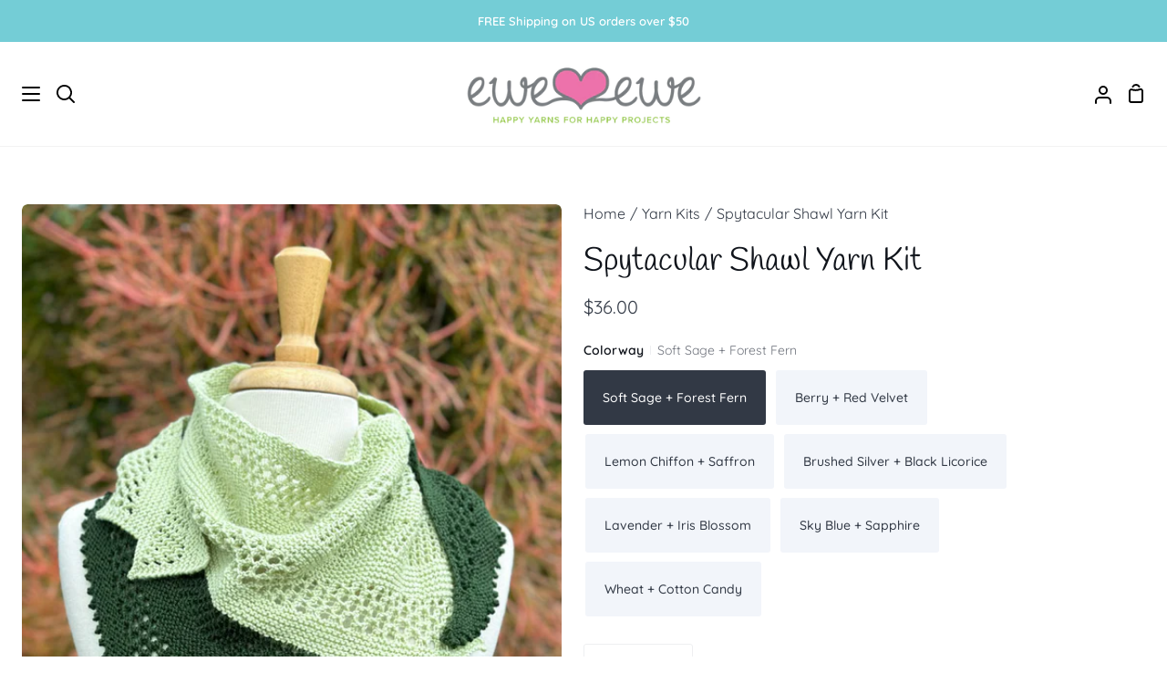

--- FILE ---
content_type: text/html; charset=utf-8
request_url: https://eweewe.com/collections/yarn-kits/products/spytacular-shawl-yarn-kit
body_size: 45476
content:
<!doctype html>
<html class="no-js supports-no-cookies" lang="en"><head>
  <meta charset="utf-8">
  <meta http-equiv="X-UA-Compatible" content="IE=edge">
  <meta name="viewport" content="width=device-width,initial-scale=1,viewport-fit=cover">
  <meta name="theme-color" content="#8ec640"><link rel="canonical" href="https://eweewe.com/products/spytacular-shawl-yarn-kit"><!-- ======================= Story Theme V5.0.0 ========================= -->

  <link rel="preconnect" href="https://cdn.shopify.com" crossorigin>
  <link rel="preconnect" href="https://fonts.shopify.com" crossorigin>
  <link rel="preconnect" href="https://monorail-edge.shopifysvc.com" crossorigin>

  <link rel="preload" href="//eweewe.com/cdn/shop/t/18/assets/lazysizes.js?v=111431644619468174291757090288" as="script">
  <link rel="preload" href="//eweewe.com/cdn/shop/t/18/assets/vendor.js?v=537668916102085731757090288" as="script">
  <link rel="preload" href="//eweewe.com/cdn/shop/t/18/assets/theme.js?v=166555394021819807851757090288" as="script">
  <link rel="preload" href="//eweewe.com/cdn/shop/t/18/assets/theme.css?v=155683587719611754531757090288" as="style">

  
    <link rel="shortcut icon" href="//eweewe.com/cdn/shop/files/heart_d808a9be-ca47-4716-912a-c7d74f6d03bd_32x32.png?v=1689723591" type="image/png">

  <!-- Title and description ================================================ -->
  
  <title>
    

    Spytacular Shawl Yarn Kit
&ndash; Ewe Ewe Yarns

  </title><meta name="description" content="A garter and lace asymmetrical shawl knitting pattern knit in two different colors. Pattern sold separately: Buy the pattern on Ravelry. Purchase Spytacular Shawl &amp;gt; This kit includes 3 skeins in 2 colors of Fluffy Fingering, the top color shown is the MC.  Choose your own colors! The Spytacular Shawl can be made wit">
  <!-- /snippets/social-meta-tags.liquid -->

<meta property="og:site_name" content="Ewe Ewe Yarns">
<meta property="og:url" content="https://eweewe.com/products/spytacular-shawl-yarn-kit">
<meta property="og:title" content="Spytacular Shawl Yarn Kit">
<meta property="og:type" content="product">
<meta property="og:description" content="A garter and lace asymmetrical shawl knitting pattern knit in two different colors. Pattern sold separately: Buy the pattern on Ravelry. Purchase Spytacular Shawl &amp;gt; This kit includes 3 skeins in 2 colors of Fluffy Fingering, the top color shown is the MC.  Choose your own colors! The Spytacular Shawl can be made wit"><meta property="og:image" content="http://eweewe.com/cdn/shop/files/spytacular_d.jpg?v=1683916832">
  <meta property="og:image:secure_url" content="https://eweewe.com/cdn/shop/files/spytacular_d.jpg?v=1683916832">
  <meta property="og:image:width" content="714">
  <meta property="og:image:height" content="1000"><meta property="og:price:amount" content="36.00">
  <meta property="og:price:currency" content="USD"><meta name="twitter:card" content="summary_large_image">
<meta name="twitter:title" content="Spytacular Shawl Yarn Kit">
<meta name="twitter:description" content="A garter and lace asymmetrical shawl knitting pattern knit in two different colors. Pattern sold separately: Buy the pattern on Ravelry. Purchase Spytacular Shawl &amp;gt; This kit includes 3 skeins in 2 colors of Fluffy Fingering, the top color shown is the MC.  Choose your own colors! The Spytacular Shawl can be made wit">


  <!-- CSS ================================================================== -->

  <link href="//eweewe.com/cdn/shop/t/18/assets/font-settings.css?v=61664078657272911151762555117" rel="stylesheet" type="text/css" media="all" />

  

<style data-shopify>
  :root {/*================ Font Variables ================*/

  --FONT-WEIGHT-BODY: 400;

  --FONT-WEIGHT-BODY-MID: 500;
  --FONT-WEIGHT-BODY-BOLD: 700;

  --FONT-STACK-BODY: Quicksand, sans-serif;
  --FONT-STYLE-BODY: normal;
  --FONT-ADJUST-BODY: 1.0;


  --FONT-WEIGHT-HEADING: 400;
  --FONT-WEIGHT-HEADING-BOLD: 700;

  --FONT-STACK-HEADING: Handlee, cursive;
  --FONT-STYLE-HEADING: normal;
  --FONT-ADJUST-HEADING: 1.35;

  --FONT-STACK-NAV: Quicksand, sans-serif;
  --FONT-STYLE-NAV: normal;
  --FONT-ADJUST-NAV: 1.0;

  --FONT-WEIGHT-NAV: 400;
  --FONT-WEIGHT-NAV-BOLD: 700;

  --FONT-WEIGHT-ACCENT: 400;
  --FONT-WEIGHT-ACCENT-BOLD: 500;

  --FONT-STACK-ACCENT: Quicksand, sans-serif;
  --FONT-STYLE-ACCENT: normal;
  --FONT-ADJUST-ACCENT: 1.0;


  /*================ Color Variables ================*/
  --LAYOUT-WIDTH: 1300px;
  --LAYOUT-GUTTER: 24px;
  --LAYOUT-OUTER: 24px;
  --LAYOUT-CONTAINER: 1400px;


  /*================ Color Variables ================*/
  /* ===  Backgrounds ===*/
  --COLOR-BG: #ffffff;
  --COLOR-BG-ACCENT: #f2f5fa;

  /* === Text colors ===*/
  --COLOR-TEXT-DARK: #10141b;
  --COLOR-TEXT: #323945;
  --COLOR-TEXT-LIGHT: #70747d;

  /* === Shades of grey ===*/
  --COLOR-A5:  rgba(50, 57, 69, 0.05);
  --COLOR-A10: rgba(50, 57, 69, 0.1);
  --COLOR-A20: rgba(50, 57, 69, 0.2);
  --COLOR-A30: rgba(50, 57, 69, 0.3);
  --COLOR-A40: rgba(50, 57, 69, 0.4);
  --COLOR-A50: rgba(50, 57, 69, 0.5);
  --COLOR-A60: rgba(50, 57, 69, 0.6);
  --COLOR-A70: rgba(50, 57, 69, 0.7);
  --COLOR-A80: rgba(50, 57, 69, 0.8);
  --COLOR-A90: rgba(50, 57, 69, 0.9);
  --COLOR-A95: rgba(50, 57, 69, 0.95);

  /* === Product badges ===*/
  --COLOR-BADGE: #ffffff;
  --COLOR-BADGE-TEXT: #656565;

  /* === Rounding ===*/
  
    --RADIUS-BTN: 3px;
    --RADIUS-FORM: 3px;
    --RADIUS-ROUNDED-ONLY: 3px;
  

  
    --RADIUS-XL: 24px;
    --RADIUS-LG: 12px;
    --RADIUS: 6px;
    --RADIUS-SM: 3px;
  

  /* === Border colors ===*/
  --COLOR-BORDER: #eeeff1;
  --COLOR-BORDER-LIGHT: #f4f4f6;/* === Accent-cool ===*/
  --COLOR-SECONDARY: #8ec640;
  --COLOR-SECONDARY-HOVER: #679d1c;
  --COLOR-SECONDARY-FADE: rgba(142, 198, 64, 0.05);
  --COLOR-SECONDARY-SHADOW: rgba(59, 84, 25, 0.1);
  --COLOR-SECONDARY-FADE-HOVER: rgba(142, 198, 64, 0.1);--COLOR-SECONDARY-OPPOSITE: #ffffff;

  /* === Accent-warm ===*/
  --COLOR-PRIMARY: #eb72ac;
  --COLOR-PRIMARY-HOVER: #f31d85;
  --COLOR-PRIMARY-FADE: rgba(235, 114, 172, 0.05);
  --COLOR-PRIMARY-FADE-HOVER: rgba(235, 114, 172, 0.1);
  --COLOR-PRIMARY-SHADOW: rgba(172, 24, 95, 0.1);--COLOR-PRIMARY-OPPOSITE: #ffffff;




  /* ================ Inverted Color Variables ================ */

  --INVERSE-BG: #ffffff;
  --INVERSE-BG-ACCENT: #77eae5;

  /* === Text colors ===*/
  --INVERSE-TEXT-DARK: #ffffff;
  --INVERSE-TEXT: #ffffff;
  --INVERSE-TEXT-LIGHT: #ffffff;

  /* === Bright color ===*/
  --INVERSE-PRIMARY: #74cdd6;
  --INVERSE-PRIMARY-HOVER: #26c7d7;
  --INVERSE-PRIMARY-FADE: rgba(116, 205, 214, 0.05);
  --INVERSE-PRIMARY-FADE-HOVER: rgba(116, 205, 214, 0.1);
  --INVERSE-PRIMARY-SHADOW: rgba(40, 128, 137, 0.1);--INVERSE-PRIMARY-OPPOSITE: #000000;


  /* === Second Color ===*/
  --INVERSE-SECONDARY: #e12fb4;
  --INVERSE-SECONDARY-HOVER: #ba0a8d;
  --INVERSE-SECONDARY-FADE: rgba(225, 47, 180, 0.05);
  --INVERSE-SECONDARY-FADE-HOVER: rgba(225, 47, 180, 0.1);
  --INVERSE-SECONDARY-SHADOW: rgba(104, 15, 81, 0.1);--INVERSE-SECONDARY-OPPOSITE: #ffffff;

  /* === Shades of grey ===*/
  --INVERSE-A5:  rgba(255, 255, 255, 0.05);
  --INVERSE-A10: rgba(255, 255, 255, 0.1);
  --INVERSE-A20: rgba(255, 255, 255, 0.2);
  --INVERSE-A35: rgba(255, 255, 255, 0.3);
  --INVERSE-A80: rgba(255, 255, 255, 0.8);
  --INVERSE-A90: rgba(255, 255, 255, 0.9);
  --INVERSE-A95: rgba(255, 255, 255, 0.95);

  /* === Border colors ===*/
  --INVERSE-BORDER: #239994;
  --INVERSE-BORDER-LIGHT: #21918c;

  /* ================ End Inverted Color Variables ================ */


  /* === Footer Bar ===*/
  --COLOR-FOOTER-BG: #f2f5fa;
  --COLOR-FOOTER-TEXT: #3a4b55;
  --COLOR-FOOTER-TEXT-HOVER: #16242d;
  --COLOR-FOOTER-A8:  rgba(50, 57, 69, 0.08);
  --COLOR-FOOTER-A15: rgba(50, 57, 69, 0.15);

  /* === Nav and dropdown link background ===*/
  --COLOR-NAV: #ffffff;
  --COLOR-NAV-a50:  rgba(50, 57, 69, 0.5);

  --COLOR-NAV-BORDER: #f2f2f2;
  
  --COLOR-NAV-BORDER-HAIRLINE: #f7f7f7;

  --COLOR-NAV-TEXT: #000000;
  --COLOR-NAV-TEXT-DARK: #000000;
  --COLOR-NAV-TEXT-BRIGHT: #1f1f1f;
  --COLOR-NAV-TEXT-TRANSPARENT: #ffffff;
  --COLOR-HIGHLIGHT-LINK: #FF8484;

  --COLOR-NAV-TOOLBAR-BG: #74cdd6;
  --COLOR-NAV-TOOLBAR-TEXT: #ffffff;

  /* ================ Special ================ */
  --COLOR-SUCCESS: #8ec640;
  --COLOR-SUCCESS-FADE: rgba(142, 198, 64, 0.05);
  --COLOR-ERROR: #ff8484;
  --COLOR-ERROR-FADE: rgba(255, 132, 132, 0.05);
  --COLOR-WARN: #e0861a;
  --COLOR-WARN-FADE: rgba(224, 134, 26, 0.05);

  /* ================ Photo correction ================ */
  --PHOTO-CORRECTION: 100%;

  /* ================ 3D Models ================ */
  --progress-bar-color: #323945;


  

  }
</style>


  <link href="//eweewe.com/cdn/shop/t/18/assets/theme.css?v=155683587719611754531757090288" rel="stylesheet" type="text/css" media="all" />

  <script>







    document.documentElement.className = document.documentElement.className.replace('no-js', 'js');
    let root = '/';
    if (root[root.length - 1] !== '/') {
      root = `${root}/`;
    }
    window.theme = {
      routes: {
        root_url: root,
        cart: '/cart',
        cart_add_url: '/cart/add',
        product_recommendations_url: '/recommendations/products',
        search_url: '/search',
        predictive_search_url: '/search/suggest',
        account_addresses_url: '/account/addresses'
      },
      assets: {
        photoswipe: '//eweewe.com/cdn/shop/t/18/assets/photoswipe.js?v=162613001030112971491757090288',
        smoothscroll: '//eweewe.com/cdn/shop/t/18/assets/smoothscroll.js?v=37906625415260927261757090288',
        swatches: '//eweewe.com/cdn/shop/t/18/assets/swatches.json?v=56005079042391682951757090288',
        base: "//eweewe.com/cdn/shop/t/18/assets/",
      },
      strings: {
        addToCart: "Add to Cart",
        soldOut: "Sold Out",
        unavailable: "Unavailable",
        preOrder: "Pre-Order",
        unitPrice: "Unit price",
        unitPriceSeparator: "per",
        swatchesKey: "Color, Colour",
        estimateShipping: "Estimate shipping",
        noShippingAvailable: "We do not ship to this destination.",
        free: "Free",
        from: "From",
        sale: "Sale",
        subscription: "Subscription",
        stockout: "All available stock is in cart",
        products: "Products",
        pages: "Pages",
        collections: "Collections",
        articles: "Articles",
        successMessage: "Link copied to clipboard"
      },
      shop: {
        assets: "//eweewe.com/cdn/shop/t/18/assets/"
      },
      settings: {
        badge_sale_type: "percentage",
        currency_code_enable: false,
        excluded_collections_strict: ["all"," frontpage"],
        excluded_collections: ["sibling"]
      },
      info: {
        name: 'story'
      },
      version: '5.0.0',
      animations:  true,
      moneyFormat: "${{amount}}",
      currencyCode: "USD",
    };
    // When image loads, clear the background placeholder
    document.addEventListener('lazyloaded', (e) => {
      const holderTarget = e.target.closest('[data-wipe-background]');
      if (holderTarget) {
        holderTarget.style.backgroundImage = 'none';
      }
    });
  </script><!-- Theme Javascript ============================================================== -->
  <script src="//eweewe.com/cdn/shop/t/18/assets/lazysizes.js?v=111431644619468174291757090288" async="async"></script>
  <script src="//eweewe.com/cdn/shop/t/18/assets/vendor.js?v=537668916102085731757090288" defer="defer"></script>
  <script src="//eweewe.com/cdn/shop/t/18/assets/theme.js?v=166555394021819807851757090288" defer="defer"></script>

  <script type="text/javascript">
    if (window.MSInputMethodContext && document.documentMode) {
      var scripts = document.getElementsByTagName('script')[0];
      var polyfill = document.createElement('script');
      polyfill.defer = true;
      polyfill.src = "//eweewe.com/cdn/shop/t/18/assets/ie11.js?v=144489047535103983231757090288";

      scripts.parentNode.insertBefore(polyfill, scripts);
    }
  </script>

  

  <!-- Shopify app scripts =========================================================== -->

  <script>window.performance && window.performance.mark && window.performance.mark('shopify.content_for_header.start');</script><meta name="google-site-verification" content="s8HgiI-NlrlLViRgjgiFOU5BuM6jYktx2RPEL7ux53I">
<meta id="shopify-digital-wallet" name="shopify-digital-wallet" content="/57366249643/digital_wallets/dialog">
<meta name="shopify-checkout-api-token" content="ce3ad7c81c6a7bd4999f4eb408d6371e">
<meta id="in-context-paypal-metadata" data-shop-id="57366249643" data-venmo-supported="false" data-environment="production" data-locale="en_US" data-paypal-v4="true" data-currency="USD">
<link rel="alternate" type="application/json+oembed" href="https://eweewe.com/products/spytacular-shawl-yarn-kit.oembed">
<script async="async" src="/checkouts/internal/preloads.js?locale=en-US"></script>
<link rel="preconnect" href="https://shop.app" crossorigin="anonymous">
<script async="async" src="https://shop.app/checkouts/internal/preloads.js?locale=en-US&shop_id=57366249643" crossorigin="anonymous"></script>
<script id="apple-pay-shop-capabilities" type="application/json">{"shopId":57366249643,"countryCode":"US","currencyCode":"USD","merchantCapabilities":["supports3DS"],"merchantId":"gid:\/\/shopify\/Shop\/57366249643","merchantName":"Ewe Ewe Yarns","requiredBillingContactFields":["postalAddress","email"],"requiredShippingContactFields":["postalAddress","email"],"shippingType":"shipping","supportedNetworks":["visa","masterCard","amex","discover","elo","jcb"],"total":{"type":"pending","label":"Ewe Ewe Yarns","amount":"1.00"},"shopifyPaymentsEnabled":true,"supportsSubscriptions":true}</script>
<script id="shopify-features" type="application/json">{"accessToken":"ce3ad7c81c6a7bd4999f4eb408d6371e","betas":["rich-media-storefront-analytics"],"domain":"eweewe.com","predictiveSearch":true,"shopId":57366249643,"locale":"en"}</script>
<script>var Shopify = Shopify || {};
Shopify.shop = "eweeweyarns.myshopify.com";
Shopify.locale = "en";
Shopify.currency = {"active":"USD","rate":"1.0"};
Shopify.country = "US";
Shopify.theme = {"name":"STORY 5.0","id":154946535644,"schema_name":"Story","schema_version":"5.0.0","theme_store_id":864,"role":"main"};
Shopify.theme.handle = "null";
Shopify.theme.style = {"id":null,"handle":null};
Shopify.cdnHost = "eweewe.com/cdn";
Shopify.routes = Shopify.routes || {};
Shopify.routes.root = "/";</script>
<script type="module">!function(o){(o.Shopify=o.Shopify||{}).modules=!0}(window);</script>
<script>!function(o){function n(){var o=[];function n(){o.push(Array.prototype.slice.apply(arguments))}return n.q=o,n}var t=o.Shopify=o.Shopify||{};t.loadFeatures=n(),t.autoloadFeatures=n()}(window);</script>
<script>
  window.ShopifyPay = window.ShopifyPay || {};
  window.ShopifyPay.apiHost = "shop.app\/pay";
  window.ShopifyPay.redirectState = null;
</script>
<script id="shop-js-analytics" type="application/json">{"pageType":"product"}</script>
<script defer="defer" async type="module" src="//eweewe.com/cdn/shopifycloud/shop-js/modules/v2/client.init-shop-cart-sync_DtuiiIyl.en.esm.js"></script>
<script defer="defer" async type="module" src="//eweewe.com/cdn/shopifycloud/shop-js/modules/v2/chunk.common_CUHEfi5Q.esm.js"></script>
<script type="module">
  await import("//eweewe.com/cdn/shopifycloud/shop-js/modules/v2/client.init-shop-cart-sync_DtuiiIyl.en.esm.js");
await import("//eweewe.com/cdn/shopifycloud/shop-js/modules/v2/chunk.common_CUHEfi5Q.esm.js");

  window.Shopify.SignInWithShop?.initShopCartSync?.({"fedCMEnabled":true,"windoidEnabled":true});

</script>
<script defer="defer" async type="module" src="//eweewe.com/cdn/shopifycloud/shop-js/modules/v2/client.payment-terms_CAtGlQYS.en.esm.js"></script>
<script defer="defer" async type="module" src="//eweewe.com/cdn/shopifycloud/shop-js/modules/v2/chunk.common_CUHEfi5Q.esm.js"></script>
<script defer="defer" async type="module" src="//eweewe.com/cdn/shopifycloud/shop-js/modules/v2/chunk.modal_BewljZkx.esm.js"></script>
<script type="module">
  await import("//eweewe.com/cdn/shopifycloud/shop-js/modules/v2/client.payment-terms_CAtGlQYS.en.esm.js");
await import("//eweewe.com/cdn/shopifycloud/shop-js/modules/v2/chunk.common_CUHEfi5Q.esm.js");
await import("//eweewe.com/cdn/shopifycloud/shop-js/modules/v2/chunk.modal_BewljZkx.esm.js");

  
</script>
<script>
  window.Shopify = window.Shopify || {};
  if (!window.Shopify.featureAssets) window.Shopify.featureAssets = {};
  window.Shopify.featureAssets['shop-js'] = {"shop-cart-sync":["modules/v2/client.shop-cart-sync_DFoTY42P.en.esm.js","modules/v2/chunk.common_CUHEfi5Q.esm.js"],"init-fed-cm":["modules/v2/client.init-fed-cm_D2UNy1i2.en.esm.js","modules/v2/chunk.common_CUHEfi5Q.esm.js"],"init-shop-email-lookup-coordinator":["modules/v2/client.init-shop-email-lookup-coordinator_BQEe2rDt.en.esm.js","modules/v2/chunk.common_CUHEfi5Q.esm.js"],"shop-cash-offers":["modules/v2/client.shop-cash-offers_3CTtReFF.en.esm.js","modules/v2/chunk.common_CUHEfi5Q.esm.js","modules/v2/chunk.modal_BewljZkx.esm.js"],"shop-button":["modules/v2/client.shop-button_C6oxCjDL.en.esm.js","modules/v2/chunk.common_CUHEfi5Q.esm.js"],"init-windoid":["modules/v2/client.init-windoid_5pix8xhK.en.esm.js","modules/v2/chunk.common_CUHEfi5Q.esm.js"],"avatar":["modules/v2/client.avatar_BTnouDA3.en.esm.js"],"init-shop-cart-sync":["modules/v2/client.init-shop-cart-sync_DtuiiIyl.en.esm.js","modules/v2/chunk.common_CUHEfi5Q.esm.js"],"shop-toast-manager":["modules/v2/client.shop-toast-manager_BYv_8cH1.en.esm.js","modules/v2/chunk.common_CUHEfi5Q.esm.js"],"pay-button":["modules/v2/client.pay-button_FnF9EIkY.en.esm.js","modules/v2/chunk.common_CUHEfi5Q.esm.js"],"shop-login-button":["modules/v2/client.shop-login-button_CH1KUpOf.en.esm.js","modules/v2/chunk.common_CUHEfi5Q.esm.js","modules/v2/chunk.modal_BewljZkx.esm.js"],"init-customer-accounts-sign-up":["modules/v2/client.init-customer-accounts-sign-up_aj7QGgYS.en.esm.js","modules/v2/client.shop-login-button_CH1KUpOf.en.esm.js","modules/v2/chunk.common_CUHEfi5Q.esm.js","modules/v2/chunk.modal_BewljZkx.esm.js"],"init-shop-for-new-customer-accounts":["modules/v2/client.init-shop-for-new-customer-accounts_NbnYRf_7.en.esm.js","modules/v2/client.shop-login-button_CH1KUpOf.en.esm.js","modules/v2/chunk.common_CUHEfi5Q.esm.js","modules/v2/chunk.modal_BewljZkx.esm.js"],"init-customer-accounts":["modules/v2/client.init-customer-accounts_ppedhqCH.en.esm.js","modules/v2/client.shop-login-button_CH1KUpOf.en.esm.js","modules/v2/chunk.common_CUHEfi5Q.esm.js","modules/v2/chunk.modal_BewljZkx.esm.js"],"shop-follow-button":["modules/v2/client.shop-follow-button_CMIBBa6u.en.esm.js","modules/v2/chunk.common_CUHEfi5Q.esm.js","modules/v2/chunk.modal_BewljZkx.esm.js"],"lead-capture":["modules/v2/client.lead-capture_But0hIyf.en.esm.js","modules/v2/chunk.common_CUHEfi5Q.esm.js","modules/v2/chunk.modal_BewljZkx.esm.js"],"checkout-modal":["modules/v2/client.checkout-modal_BBxc70dQ.en.esm.js","modules/v2/chunk.common_CUHEfi5Q.esm.js","modules/v2/chunk.modal_BewljZkx.esm.js"],"shop-login":["modules/v2/client.shop-login_hM3Q17Kl.en.esm.js","modules/v2/chunk.common_CUHEfi5Q.esm.js","modules/v2/chunk.modal_BewljZkx.esm.js"],"payment-terms":["modules/v2/client.payment-terms_CAtGlQYS.en.esm.js","modules/v2/chunk.common_CUHEfi5Q.esm.js","modules/v2/chunk.modal_BewljZkx.esm.js"]};
</script>
<script>(function() {
  var isLoaded = false;
  function asyncLoad() {
    if (isLoaded) return;
    isLoaded = true;
    var urls = ["https:\/\/app-easy-product-downloads.fr\/js\/ajax\/easy_product_dl_get_product_download.js?shop=eweeweyarns.myshopify.com","https:\/\/cdn.nfcube.com\/instafeed-bccc84eb4dfd3fc9b7528c7ff634ac9b.js?shop=eweeweyarns.myshopify.com"];
    for (var i = 0; i < urls.length; i++) {
      var s = document.createElement('script');
      s.type = 'text/javascript';
      s.async = true;
      s.src = urls[i];
      var x = document.getElementsByTagName('script')[0];
      x.parentNode.insertBefore(s, x);
    }
  };
  if(window.attachEvent) {
    window.attachEvent('onload', asyncLoad);
  } else {
    window.addEventListener('load', asyncLoad, false);
  }
})();</script>
<script id="__st">var __st={"a":57366249643,"offset":-28800,"reqid":"94bc593d-aa81-49bc-9a15-6396502fff43-1767171987","pageurl":"eweewe.com\/collections\/yarn-kits\/products\/spytacular-shawl-yarn-kit","u":"8ec2ef607ff7","p":"product","rtyp":"product","rid":8040396292316};</script>
<script>window.ShopifyPaypalV4VisibilityTracking = true;</script>
<script id="captcha-bootstrap">!function(){'use strict';const t='contact',e='account',n='new_comment',o=[[t,t],['blogs',n],['comments',n],[t,'customer']],c=[[e,'customer_login'],[e,'guest_login'],[e,'recover_customer_password'],[e,'create_customer']],r=t=>t.map((([t,e])=>`form[action*='/${t}']:not([data-nocaptcha='true']) input[name='form_type'][value='${e}']`)).join(','),a=t=>()=>t?[...document.querySelectorAll(t)].map((t=>t.form)):[];function s(){const t=[...o],e=r(t);return a(e)}const i='password',u='form_key',d=['recaptcha-v3-token','g-recaptcha-response','h-captcha-response',i],f=()=>{try{return window.sessionStorage}catch{return}},m='__shopify_v',_=t=>t.elements[u];function p(t,e,n=!1){try{const o=window.sessionStorage,c=JSON.parse(o.getItem(e)),{data:r}=function(t){const{data:e,action:n}=t;return t[m]||n?{data:e,action:n}:{data:t,action:n}}(c);for(const[e,n]of Object.entries(r))t.elements[e]&&(t.elements[e].value=n);n&&o.removeItem(e)}catch(o){console.error('form repopulation failed',{error:o})}}const l='form_type',E='cptcha';function T(t){t.dataset[E]=!0}const w=window,h=w.document,L='Shopify',v='ce_forms',y='captcha';let A=!1;((t,e)=>{const n=(g='f06e6c50-85a8-45c8-87d0-21a2b65856fe',I='https://cdn.shopify.com/shopifycloud/storefront-forms-hcaptcha/ce_storefront_forms_captcha_hcaptcha.v1.5.2.iife.js',D={infoText:'Protected by hCaptcha',privacyText:'Privacy',termsText:'Terms'},(t,e,n)=>{const o=w[L][v],c=o.bindForm;if(c)return c(t,g,e,D).then(n);var r;o.q.push([[t,g,e,D],n]),r=I,A||(h.body.append(Object.assign(h.createElement('script'),{id:'captcha-provider',async:!0,src:r})),A=!0)});var g,I,D;w[L]=w[L]||{},w[L][v]=w[L][v]||{},w[L][v].q=[],w[L][y]=w[L][y]||{},w[L][y].protect=function(t,e){n(t,void 0,e),T(t)},Object.freeze(w[L][y]),function(t,e,n,w,h,L){const[v,y,A,g]=function(t,e,n){const i=e?o:[],u=t?c:[],d=[...i,...u],f=r(d),m=r(i),_=r(d.filter((([t,e])=>n.includes(e))));return[a(f),a(m),a(_),s()]}(w,h,L),I=t=>{const e=t.target;return e instanceof HTMLFormElement?e:e&&e.form},D=t=>v().includes(t);t.addEventListener('submit',(t=>{const e=I(t);if(!e)return;const n=D(e)&&!e.dataset.hcaptchaBound&&!e.dataset.recaptchaBound,o=_(e),c=g().includes(e)&&(!o||!o.value);(n||c)&&t.preventDefault(),c&&!n&&(function(t){try{if(!f())return;!function(t){const e=f();if(!e)return;const n=_(t);if(!n)return;const o=n.value;o&&e.removeItem(o)}(t);const e=Array.from(Array(32),(()=>Math.random().toString(36)[2])).join('');!function(t,e){_(t)||t.append(Object.assign(document.createElement('input'),{type:'hidden',name:u})),t.elements[u].value=e}(t,e),function(t,e){const n=f();if(!n)return;const o=[...t.querySelectorAll(`input[type='${i}']`)].map((({name:t})=>t)),c=[...d,...o],r={};for(const[a,s]of new FormData(t).entries())c.includes(a)||(r[a]=s);n.setItem(e,JSON.stringify({[m]:1,action:t.action,data:r}))}(t,e)}catch(e){console.error('failed to persist form',e)}}(e),e.submit())}));const S=(t,e)=>{t&&!t.dataset[E]&&(n(t,e.some((e=>e===t))),T(t))};for(const o of['focusin','change'])t.addEventListener(o,(t=>{const e=I(t);D(e)&&S(e,y())}));const B=e.get('form_key'),M=e.get(l),P=B&&M;t.addEventListener('DOMContentLoaded',(()=>{const t=y();if(P)for(const e of t)e.elements[l].value===M&&p(e,B);[...new Set([...A(),...v().filter((t=>'true'===t.dataset.shopifyCaptcha))])].forEach((e=>S(e,t)))}))}(h,new URLSearchParams(w.location.search),n,t,e,['guest_login'])})(!0,!0)}();</script>
<script integrity="sha256-4kQ18oKyAcykRKYeNunJcIwy7WH5gtpwJnB7kiuLZ1E=" data-source-attribution="shopify.loadfeatures" defer="defer" src="//eweewe.com/cdn/shopifycloud/storefront/assets/storefront/load_feature-a0a9edcb.js" crossorigin="anonymous"></script>
<script crossorigin="anonymous" defer="defer" src="//eweewe.com/cdn/shopifycloud/storefront/assets/shopify_pay/storefront-65b4c6d7.js?v=20250812"></script>
<script data-source-attribution="shopify.dynamic_checkout.dynamic.init">var Shopify=Shopify||{};Shopify.PaymentButton=Shopify.PaymentButton||{isStorefrontPortableWallets:!0,init:function(){window.Shopify.PaymentButton.init=function(){};var t=document.createElement("script");t.src="https://eweewe.com/cdn/shopifycloud/portable-wallets/latest/portable-wallets.en.js",t.type="module",document.head.appendChild(t)}};
</script>
<script data-source-attribution="shopify.dynamic_checkout.buyer_consent">
  function portableWalletsHideBuyerConsent(e){var t=document.getElementById("shopify-buyer-consent"),n=document.getElementById("shopify-subscription-policy-button");t&&n&&(t.classList.add("hidden"),t.setAttribute("aria-hidden","true"),n.removeEventListener("click",e))}function portableWalletsShowBuyerConsent(e){var t=document.getElementById("shopify-buyer-consent"),n=document.getElementById("shopify-subscription-policy-button");t&&n&&(t.classList.remove("hidden"),t.removeAttribute("aria-hidden"),n.addEventListener("click",e))}window.Shopify?.PaymentButton&&(window.Shopify.PaymentButton.hideBuyerConsent=portableWalletsHideBuyerConsent,window.Shopify.PaymentButton.showBuyerConsent=portableWalletsShowBuyerConsent);
</script>
<script data-source-attribution="shopify.dynamic_checkout.cart.bootstrap">document.addEventListener("DOMContentLoaded",(function(){function t(){return document.querySelector("shopify-accelerated-checkout-cart, shopify-accelerated-checkout")}if(t())Shopify.PaymentButton.init();else{new MutationObserver((function(e,n){t()&&(Shopify.PaymentButton.init(),n.disconnect())})).observe(document.body,{childList:!0,subtree:!0})}}));
</script>
<link id="shopify-accelerated-checkout-styles" rel="stylesheet" media="screen" href="https://eweewe.com/cdn/shopifycloud/portable-wallets/latest/accelerated-checkout-backwards-compat.css" crossorigin="anonymous">
<style id="shopify-accelerated-checkout-cart">
        #shopify-buyer-consent {
  margin-top: 1em;
  display: inline-block;
  width: 100%;
}

#shopify-buyer-consent.hidden {
  display: none;
}

#shopify-subscription-policy-button {
  background: none;
  border: none;
  padding: 0;
  text-decoration: underline;
  font-size: inherit;
  cursor: pointer;
}

#shopify-subscription-policy-button::before {
  box-shadow: none;
}

      </style>

<script>window.performance && window.performance.mark && window.performance.mark('shopify.content_for_header.end');</script>
<!-- BEGIN app block: shopify://apps/judge-me-reviews/blocks/judgeme_core/61ccd3b1-a9f2-4160-9fe9-4fec8413e5d8 --><!-- Start of Judge.me Core -->






<link rel="dns-prefetch" href="https://cdnwidget.judge.me">
<link rel="dns-prefetch" href="https://cdn.judge.me">
<link rel="dns-prefetch" href="https://cdn1.judge.me">
<link rel="dns-prefetch" href="https://api.judge.me">

<script data-cfasync='false' class='jdgm-settings-script'>window.jdgmSettings={"pagination":5,"disable_web_reviews":false,"badge_no_review_text":"No reviews","badge_n_reviews_text":"{{ n }} review/reviews","hide_badge_preview_if_no_reviews":true,"badge_hide_text":false,"enforce_center_preview_badge":false,"widget_title":"Customer Reviews","widget_open_form_text":"Write a review","widget_close_form_text":"Cancel review","widget_refresh_page_text":"Refresh page","widget_summary_text":"Based on {{ number_of_reviews }} review/reviews","widget_no_review_text":"Be the first to write a review","widget_name_field_text":"Name","widget_verified_name_field_text":"Verified Name (public)","widget_name_placeholder_text":"Enter your name (public)","widget_required_field_error_text":"This field is required.","widget_email_field_text":"Email","widget_verified_email_field_text":"Verified Email (private, can not be edited)","widget_email_placeholder_text":"Enter your email (private)","widget_email_field_error_text":"Please enter a valid email address.","widget_rating_field_text":"Rating","widget_review_title_field_text":"Review Title","widget_review_title_placeholder_text":"Give your review a title","widget_review_body_field_text":"Review","widget_review_body_placeholder_text":"Write your comments here","widget_pictures_field_text":"Picture/Video (optional)","widget_submit_review_text":"Submit Review","widget_submit_verified_review_text":"Submit Verified Review","widget_submit_success_msg_with_auto_publish":"Thank you! Please refresh the page in a few moments to see your review. You can remove or edit your review by logging into \u003ca href='https://judge.me/login' target='_blank' rel='nofollow noopener'\u003eJudge.me\u003c/a\u003e","widget_submit_success_msg_no_auto_publish":"Thank you! Your review will be published as soon as it is approved by the shop admin. You can remove or edit your review by logging into \u003ca href='https://judge.me/login' target='_blank' rel='nofollow noopener'\u003eJudge.me\u003c/a\u003e","widget_show_default_reviews_out_of_total_text":"Showing {{ n_reviews_shown }} out of {{ n_reviews }} reviews.","widget_show_all_link_text":"Show all","widget_show_less_link_text":"Show less","widget_author_said_text":"{{ reviewer_name }} said:","widget_days_text":"{{ n }} days ago","widget_weeks_text":"{{ n }} week/weeks ago","widget_months_text":"{{ n }} month/months ago","widget_years_text":"{{ n }} year/years ago","widget_yesterday_text":"Yesterday","widget_today_text":"Today","widget_replied_text":"\u003e\u003e {{ shop_name }} replied:","widget_read_more_text":"Read more","widget_rating_filter_see_all_text":"See all reviews","widget_sorting_most_recent_text":"Most Recent","widget_sorting_highest_rating_text":"Highest Rating","widget_sorting_lowest_rating_text":"Lowest Rating","widget_sorting_with_pictures_text":"Only Pictures","widget_sorting_most_helpful_text":"Most Helpful","widget_open_question_form_text":"Ask a question","widget_reviews_subtab_text":"Reviews","widget_questions_subtab_text":"Questions","widget_question_label_text":"Question","widget_answer_label_text":"Answer","widget_question_placeholder_text":"Write your question here","widget_submit_question_text":"Submit Question","widget_question_submit_success_text":"Thank you for your question! We will notify you once it gets answered.","verified_badge_text":"Verified","verified_badge_placement":"left-of-reviewer-name","widget_hide_border":false,"widget_social_share":false,"widget_thumb":false,"widget_review_location_show":false,"widget_location_format":"country_iso_code","all_reviews_include_out_of_store_products":true,"all_reviews_out_of_store_text":"(out of store)","all_reviews_product_name_prefix_text":"about","enable_review_pictures":true,"enable_question_anwser":false,"default_sort_method":"highest-rating","widget_product_reviews_subtab_text":"Product Reviews","widget_shop_reviews_subtab_text":"Shop Reviews","widget_write_a_store_review_text":"Write a Store Review","widget_other_languages_heading":"Reviews in Other Languages","widget_sorting_pictures_first_text":"Pictures First","floating_tab_button_name":"★ Reviews","floating_tab_title":"Let customers speak for us","floating_tab_url":"","floating_tab_url_enabled":false,"all_reviews_text_badge_text":"Customers rate us {{ shop.metafields.judgeme.all_reviews_rating | round: 1 }}/5 based on {{ shop.metafields.judgeme.all_reviews_count }} reviews.","all_reviews_text_badge_text_branded_style":"{{ shop.metafields.judgeme.all_reviews_rating | round: 1 }} out of 5 stars based on {{ shop.metafields.judgeme.all_reviews_count }} reviews","all_reviews_text_badge_url":"","all_reviews_text_style":"branded","featured_carousel_title":"Let customers speak for us","featured_carousel_count_text":"from {{ n }} reviews","featured_carousel_url":"","verified_count_badge_style":"branded","verified_count_badge_url":"","picture_reminder_submit_button":"Upload Pictures","widget_sorting_videos_first_text":"Videos First","widget_review_pending_text":"Pending","remove_microdata_snippet":true,"preview_badge_no_question_text":"No questions","preview_badge_n_question_text":"{{ number_of_questions }} question/questions","widget_search_bar_placeholder":"Search reviews","widget_sorting_verified_only_text":"Verified only","featured_carousel_more_reviews_button_text":"Read more reviews","featured_carousel_view_product_button_text":"View product","all_reviews_page_load_more_text":"Load More Reviews","widget_advanced_speed_features":5,"widget_public_name_text":"displayed publicly like","default_reviewer_name_has_non_latin":true,"widget_reviewer_anonymous":"Anonymous","medals_widget_title":"Judge.me Review Medals","widget_invalid_yt_video_url_error_text":"Not a YouTube video URL","widget_max_length_field_error_text":"Please enter no more than {0} characters.","widget_verified_by_shop_text":"Verified by Shop","widget_load_with_code_splitting":true,"widget_ugc_title":"Made by us, Shared by you","widget_ugc_subtitle":"Tag us to see your picture featured in our page","widget_ugc_arrows_color":"#ffffff","widget_ugc_primary_button_text":"Buy Now","widget_ugc_secondary_button_text":"Load More","widget_ugc_reviews_button_text":"View Reviews","widget_summary_average_rating_text":"{{ average_rating }} out of 5","widget_media_grid_title":"Customer photos \u0026 videos","widget_media_grid_see_more_text":"See more","widget_show_product_medals":false,"widget_verified_by_judgeme_text":"Verified by Judge.me","widget_verified_by_judgeme_text_in_store_medals":"Verified by Judge.me","widget_media_field_exceed_quantity_message":"Sorry, we can only accept {{ max_media }} for one review.","widget_media_field_exceed_limit_message":"{{ file_name }} is too large, please select a {{ media_type }} less than {{ size_limit }}MB.","widget_review_submitted_text":"Review Submitted!","widget_question_submitted_text":"Question Submitted!","widget_close_form_text_question":"Cancel","widget_write_your_answer_here_text":"Write your answer here","widget_enabled_branded_link":true,"widget_show_collected_by_judgeme":true,"widget_collected_by_judgeme_text":"collected by Judge.me","widget_load_more_text":"Load More","widget_full_review_text":"Full Review","widget_read_more_reviews_text":"Read More Reviews","widget_read_questions_text":"Read Questions","widget_questions_and_answers_text":"Questions \u0026 Answers","widget_verified_by_text":"Verified by","widget_number_of_reviews_text":"{{ number_of_reviews }} reviews","widget_back_button_text":"Back","widget_next_button_text":"Next","widget_custom_forms_filter_button":"Filters","how_reviews_are_collected":"How reviews are collected?","widget_gdpr_statement":"How we use your data: We’ll only contact you about the review you left, and only if necessary. By submitting your review, you agree to Judge.me’s \u003ca href='https://judge.me/terms' target='_blank' rel='nofollow noopener'\u003eterms\u003c/a\u003e, \u003ca href='https://judge.me/privacy' target='_blank' rel='nofollow noopener'\u003eprivacy\u003c/a\u003e and \u003ca href='https://judge.me/content-policy' target='_blank' rel='nofollow noopener'\u003econtent\u003c/a\u003e policies.","review_snippet_widget_round_border_style":true,"review_snippet_widget_card_color":"#FFFFFF","review_snippet_widget_slider_arrows_background_color":"#FFFFFF","review_snippet_widget_slider_arrows_color":"#000000","review_snippet_widget_star_color":"#339999","platform":"shopify","branding_url":"https://app.judge.me/reviews/stores/eweewe.com","branding_text":"Powered by Judge.me","locale":"en","reply_name":"Ewe Ewe Yarns","widget_version":"3.0","footer":true,"autopublish":true,"review_dates":true,"enable_custom_form":false,"shop_use_review_site":true,"enable_multi_locales_translations":false,"can_be_branded":true,"reply_name_text":"Ewe Ewe Yarns"};</script> <style class='jdgm-settings-style'>.jdgm-xx{left:0}:root{--jdgm-primary-color: #399;--jdgm-secondary-color: rgba(51,153,153,0.1);--jdgm-star-color: #399;--jdgm-write-review-text-color: white;--jdgm-write-review-bg-color: #339999;--jdgm-paginate-color: #399;--jdgm-border-radius: 0;--jdgm-reviewer-name-color: #339999}.jdgm-histogram__bar-content{background-color:#399}.jdgm-rev[data-verified-buyer=true] .jdgm-rev__icon.jdgm-rev__icon:after,.jdgm-rev__buyer-badge.jdgm-rev__buyer-badge{color:white;background-color:#399}.jdgm-review-widget--small .jdgm-gallery.jdgm-gallery .jdgm-gallery__thumbnail-link:nth-child(8) .jdgm-gallery__thumbnail-wrapper.jdgm-gallery__thumbnail-wrapper:before{content:"See more"}@media only screen and (min-width: 768px){.jdgm-gallery.jdgm-gallery .jdgm-gallery__thumbnail-link:nth-child(8) .jdgm-gallery__thumbnail-wrapper.jdgm-gallery__thumbnail-wrapper:before{content:"See more"}}.jdgm-prev-badge[data-average-rating='0.00']{display:none !important}.jdgm-author-all-initials{display:none !important}.jdgm-author-last-initial{display:none !important}.jdgm-rev-widg__title{visibility:hidden}.jdgm-rev-widg__summary-text{visibility:hidden}.jdgm-prev-badge__text{visibility:hidden}.jdgm-rev__prod-link-prefix:before{content:'about'}.jdgm-rev__out-of-store-text:before{content:'(out of store)'}@media only screen and (min-width: 768px){.jdgm-rev__pics .jdgm-rev_all-rev-page-picture-separator,.jdgm-rev__pics .jdgm-rev__product-picture{display:none}}@media only screen and (max-width: 768px){.jdgm-rev__pics .jdgm-rev_all-rev-page-picture-separator,.jdgm-rev__pics .jdgm-rev__product-picture{display:none}}.jdgm-preview-badge[data-template="product"]{display:none !important}.jdgm-preview-badge[data-template="collection"]{display:none !important}.jdgm-preview-badge[data-template="index"]{display:none !important}.jdgm-review-widget[data-from-snippet="true"]{display:none !important}.jdgm-verified-count-badget[data-from-snippet="true"]{display:none !important}.jdgm-carousel-wrapper[data-from-snippet="true"]{display:none !important}.jdgm-all-reviews-text[data-from-snippet="true"]{display:none !important}.jdgm-medals-section[data-from-snippet="true"]{display:none !important}.jdgm-ugc-media-wrapper[data-from-snippet="true"]{display:none !important}.jdgm-review-snippet-widget .jdgm-rev-snippet-widget__cards-container .jdgm-rev-snippet-card{border-radius:8px;background:#fff}.jdgm-review-snippet-widget .jdgm-rev-snippet-widget__cards-container .jdgm-rev-snippet-card__rev-rating .jdgm-star{color:#399}.jdgm-review-snippet-widget .jdgm-rev-snippet-widget__prev-btn,.jdgm-review-snippet-widget .jdgm-rev-snippet-widget__next-btn{border-radius:50%;background:#fff}.jdgm-review-snippet-widget .jdgm-rev-snippet-widget__prev-btn>svg,.jdgm-review-snippet-widget .jdgm-rev-snippet-widget__next-btn>svg{fill:#000}.jdgm-full-rev-modal.rev-snippet-widget .jm-mfp-container .jm-mfp-content,.jdgm-full-rev-modal.rev-snippet-widget .jm-mfp-container .jdgm-full-rev__icon,.jdgm-full-rev-modal.rev-snippet-widget .jm-mfp-container .jdgm-full-rev__pic-img,.jdgm-full-rev-modal.rev-snippet-widget .jm-mfp-container .jdgm-full-rev__reply{border-radius:8px}.jdgm-full-rev-modal.rev-snippet-widget .jm-mfp-container .jdgm-full-rev[data-verified-buyer="true"] .jdgm-full-rev__icon::after{border-radius:8px}.jdgm-full-rev-modal.rev-snippet-widget .jm-mfp-container .jdgm-full-rev .jdgm-rev__buyer-badge{border-radius:calc( 8px / 2 )}.jdgm-full-rev-modal.rev-snippet-widget .jm-mfp-container .jdgm-full-rev .jdgm-full-rev__replier::before{content:'Ewe Ewe Yarns'}.jdgm-full-rev-modal.rev-snippet-widget .jm-mfp-container .jdgm-full-rev .jdgm-full-rev__product-button{border-radius:calc( 8px * 6 )}
</style> <style class='jdgm-settings-style'></style>

  
  
  
  <style class='jdgm-miracle-styles'>
  @-webkit-keyframes jdgm-spin{0%{-webkit-transform:rotate(0deg);-ms-transform:rotate(0deg);transform:rotate(0deg)}100%{-webkit-transform:rotate(359deg);-ms-transform:rotate(359deg);transform:rotate(359deg)}}@keyframes jdgm-spin{0%{-webkit-transform:rotate(0deg);-ms-transform:rotate(0deg);transform:rotate(0deg)}100%{-webkit-transform:rotate(359deg);-ms-transform:rotate(359deg);transform:rotate(359deg)}}@font-face{font-family:'JudgemeStar';src:url("[data-uri]") format("woff");font-weight:normal;font-style:normal}.jdgm-star{font-family:'JudgemeStar';display:inline !important;text-decoration:none !important;padding:0 4px 0 0 !important;margin:0 !important;font-weight:bold;opacity:1;-webkit-font-smoothing:antialiased;-moz-osx-font-smoothing:grayscale}.jdgm-star:hover{opacity:1}.jdgm-star:last-of-type{padding:0 !important}.jdgm-star.jdgm--on:before{content:"\e000"}.jdgm-star.jdgm--off:before{content:"\e001"}.jdgm-star.jdgm--half:before{content:"\e002"}.jdgm-widget *{margin:0;line-height:1.4;-webkit-box-sizing:border-box;-moz-box-sizing:border-box;box-sizing:border-box;-webkit-overflow-scrolling:touch}.jdgm-hidden{display:none !important;visibility:hidden !important}.jdgm-temp-hidden{display:none}.jdgm-spinner{width:40px;height:40px;margin:auto;border-radius:50%;border-top:2px solid #eee;border-right:2px solid #eee;border-bottom:2px solid #eee;border-left:2px solid #ccc;-webkit-animation:jdgm-spin 0.8s infinite linear;animation:jdgm-spin 0.8s infinite linear}.jdgm-prev-badge{display:block !important}

</style>


  
  
   


<script data-cfasync='false' class='jdgm-script'>
!function(e){window.jdgm=window.jdgm||{},jdgm.CDN_HOST="https://cdnwidget.judge.me/",jdgm.CDN_HOST_ALT="https://cdn2.judge.me/cdn/widget_frontend/",jdgm.API_HOST="https://api.judge.me/",jdgm.CDN_BASE_URL="https://cdn.shopify.com/extensions/019b6f19-d7c7-7ca1-89ad-a74ff61adfb5/judgeme-extensions-278/assets/",
jdgm.docReady=function(d){(e.attachEvent?"complete"===e.readyState:"loading"!==e.readyState)?
setTimeout(d,0):e.addEventListener("DOMContentLoaded",d)},jdgm.loadCSS=function(d,t,o,a){
!o&&jdgm.loadCSS.requestedUrls.indexOf(d)>=0||(jdgm.loadCSS.requestedUrls.push(d),
(a=e.createElement("link")).rel="stylesheet",a.class="jdgm-stylesheet",a.media="nope!",
a.href=d,a.onload=function(){this.media="all",t&&setTimeout(t)},e.body.appendChild(a))},
jdgm.loadCSS.requestedUrls=[],jdgm.loadJS=function(e,d){var t=new XMLHttpRequest;
t.onreadystatechange=function(){4===t.readyState&&(Function(t.response)(),d&&d(t.response))},
t.open("GET",e),t.onerror=function(){if(e.indexOf(jdgm.CDN_HOST)===0&&jdgm.CDN_HOST_ALT!==jdgm.CDN_HOST){var f=e.replace(jdgm.CDN_HOST,jdgm.CDN_HOST_ALT);jdgm.loadJS(f,d)}},t.send()},jdgm.docReady((function(){(window.jdgmLoadCSS||e.querySelectorAll(
".jdgm-widget, .jdgm-all-reviews-page").length>0)&&(jdgmSettings.widget_load_with_code_splitting?
parseFloat(jdgmSettings.widget_version)>=3?jdgm.loadCSS(jdgm.CDN_HOST+"widget_v3/base.css"):
jdgm.loadCSS(jdgm.CDN_HOST+"widget/base.css"):jdgm.loadCSS(jdgm.CDN_HOST+"shopify_v2.css"),
jdgm.loadJS(jdgm.CDN_HOST+"loa"+"der.js"))}))}(document);
</script>
<noscript><link rel="stylesheet" type="text/css" media="all" href="https://cdnwidget.judge.me/shopify_v2.css"></noscript>

<!-- BEGIN app snippet: theme_fix_tags --><script>
  (function() {
    var jdgmThemeFixes = null;
    if (!jdgmThemeFixes) return;
    var thisThemeFix = jdgmThemeFixes[Shopify.theme.id];
    if (!thisThemeFix) return;

    if (thisThemeFix.html) {
      document.addEventListener("DOMContentLoaded", function() {
        var htmlDiv = document.createElement('div');
        htmlDiv.classList.add('jdgm-theme-fix-html');
        htmlDiv.innerHTML = thisThemeFix.html;
        document.body.append(htmlDiv);
      });
    };

    if (thisThemeFix.css) {
      var styleTag = document.createElement('style');
      styleTag.classList.add('jdgm-theme-fix-style');
      styleTag.innerHTML = thisThemeFix.css;
      document.head.append(styleTag);
    };

    if (thisThemeFix.js) {
      var scriptTag = document.createElement('script');
      scriptTag.classList.add('jdgm-theme-fix-script');
      scriptTag.innerHTML = thisThemeFix.js;
      document.head.append(scriptTag);
    };
  })();
</script>
<!-- END app snippet -->
<!-- End of Judge.me Core -->



<!-- END app block --><!-- BEGIN app block: shopify://apps/pagefly-page-builder/blocks/app-embed/83e179f7-59a0-4589-8c66-c0dddf959200 -->

<!-- BEGIN app snippet: pagefly-cro-ab-testing-main -->







<script>
  ;(function () {
    const url = new URL(window.location)
    const viewParam = url.searchParams.get('view')
    if (viewParam && viewParam.includes('variant-pf-')) {
      url.searchParams.set('pf_v', viewParam)
      url.searchParams.delete('view')
      window.history.replaceState({}, '', url)
    }
  })()
</script>



<script type='module'>
  
  window.PAGEFLY_CRO = window.PAGEFLY_CRO || {}

  window.PAGEFLY_CRO['data_debug'] = {
    original_template_suffix: "all_products",
    allow_ab_test: false,
    ab_test_start_time: 0,
    ab_test_end_time: 0,
    today_date_time: 1767171987000,
  }
  window.PAGEFLY_CRO['GA4'] = { enabled: false}
</script>

<!-- END app snippet -->








  <script src='https://cdn.shopify.com/extensions/019b6965-ed06-7f85-833a-9283c5c4e872/pagefly-page-builder-212/assets/pagefly-helper.js' defer='defer'></script>

  <script src='https://cdn.shopify.com/extensions/019b6965-ed06-7f85-833a-9283c5c4e872/pagefly-page-builder-212/assets/pagefly-general-helper.js' defer='defer'></script>

  <script src='https://cdn.shopify.com/extensions/019b6965-ed06-7f85-833a-9283c5c4e872/pagefly-page-builder-212/assets/pagefly-snap-slider.js' defer='defer'></script>

  <script src='https://cdn.shopify.com/extensions/019b6965-ed06-7f85-833a-9283c5c4e872/pagefly-page-builder-212/assets/pagefly-slideshow-v3.js' defer='defer'></script>

  <script src='https://cdn.shopify.com/extensions/019b6965-ed06-7f85-833a-9283c5c4e872/pagefly-page-builder-212/assets/pagefly-slideshow-v4.js' defer='defer'></script>

  <script src='https://cdn.shopify.com/extensions/019b6965-ed06-7f85-833a-9283c5c4e872/pagefly-page-builder-212/assets/pagefly-glider.js' defer='defer'></script>

  <script src='https://cdn.shopify.com/extensions/019b6965-ed06-7f85-833a-9283c5c4e872/pagefly-page-builder-212/assets/pagefly-slideshow-v1-v2.js' defer='defer'></script>

  <script src='https://cdn.shopify.com/extensions/019b6965-ed06-7f85-833a-9283c5c4e872/pagefly-page-builder-212/assets/pagefly-product-media.js' defer='defer'></script>

  <script src='https://cdn.shopify.com/extensions/019b6965-ed06-7f85-833a-9283c5c4e872/pagefly-page-builder-212/assets/pagefly-product.js' defer='defer'></script>


<script id='pagefly-helper-data' type='application/json'>
  {
    "page_optimization": {
      "assets_prefetching": false
    },
    "elements_asset_mapper": {
      "Accordion": "https://cdn.shopify.com/extensions/019b6965-ed06-7f85-833a-9283c5c4e872/pagefly-page-builder-212/assets/pagefly-accordion.js",
      "Accordion3": "https://cdn.shopify.com/extensions/019b6965-ed06-7f85-833a-9283c5c4e872/pagefly-page-builder-212/assets/pagefly-accordion3.js",
      "CountDown": "https://cdn.shopify.com/extensions/019b6965-ed06-7f85-833a-9283c5c4e872/pagefly-page-builder-212/assets/pagefly-countdown.js",
      "GMap1": "https://cdn.shopify.com/extensions/019b6965-ed06-7f85-833a-9283c5c4e872/pagefly-page-builder-212/assets/pagefly-gmap.js",
      "GMap2": "https://cdn.shopify.com/extensions/019b6965-ed06-7f85-833a-9283c5c4e872/pagefly-page-builder-212/assets/pagefly-gmap.js",
      "GMapBasicV2": "https://cdn.shopify.com/extensions/019b6965-ed06-7f85-833a-9283c5c4e872/pagefly-page-builder-212/assets/pagefly-gmap.js",
      "GMapAdvancedV2": "https://cdn.shopify.com/extensions/019b6965-ed06-7f85-833a-9283c5c4e872/pagefly-page-builder-212/assets/pagefly-gmap.js",
      "HTML.Video": "https://cdn.shopify.com/extensions/019b6965-ed06-7f85-833a-9283c5c4e872/pagefly-page-builder-212/assets/pagefly-htmlvideo.js",
      "HTML.Video2": "https://cdn.shopify.com/extensions/019b6965-ed06-7f85-833a-9283c5c4e872/pagefly-page-builder-212/assets/pagefly-htmlvideo2.js",
      "HTML.Video3": "https://cdn.shopify.com/extensions/019b6965-ed06-7f85-833a-9283c5c4e872/pagefly-page-builder-212/assets/pagefly-htmlvideo2.js",
      "BackgroundVideo": "https://cdn.shopify.com/extensions/019b6965-ed06-7f85-833a-9283c5c4e872/pagefly-page-builder-212/assets/pagefly-htmlvideo2.js",
      "Instagram": "https://cdn.shopify.com/extensions/019b6965-ed06-7f85-833a-9283c5c4e872/pagefly-page-builder-212/assets/pagefly-instagram.js",
      "Instagram2": "https://cdn.shopify.com/extensions/019b6965-ed06-7f85-833a-9283c5c4e872/pagefly-page-builder-212/assets/pagefly-instagram.js",
      "Insta3": "https://cdn.shopify.com/extensions/019b6965-ed06-7f85-833a-9283c5c4e872/pagefly-page-builder-212/assets/pagefly-instagram3.js",
      "Tabs": "https://cdn.shopify.com/extensions/019b6965-ed06-7f85-833a-9283c5c4e872/pagefly-page-builder-212/assets/pagefly-tab.js",
      "Tabs3": "https://cdn.shopify.com/extensions/019b6965-ed06-7f85-833a-9283c5c4e872/pagefly-page-builder-212/assets/pagefly-tab3.js",
      "ProductBox": "https://cdn.shopify.com/extensions/019b6965-ed06-7f85-833a-9283c5c4e872/pagefly-page-builder-212/assets/pagefly-cart.js",
      "FBPageBox2": "https://cdn.shopify.com/extensions/019b6965-ed06-7f85-833a-9283c5c4e872/pagefly-page-builder-212/assets/pagefly-facebook.js",
      "FBLikeButton2": "https://cdn.shopify.com/extensions/019b6965-ed06-7f85-833a-9283c5c4e872/pagefly-page-builder-212/assets/pagefly-facebook.js",
      "TwitterFeed2": "https://cdn.shopify.com/extensions/019b6965-ed06-7f85-833a-9283c5c4e872/pagefly-page-builder-212/assets/pagefly-twitter.js",
      "Paragraph4": "https://cdn.shopify.com/extensions/019b6965-ed06-7f85-833a-9283c5c4e872/pagefly-page-builder-212/assets/pagefly-paragraph4.js",

      "AliReviews": "https://cdn.shopify.com/extensions/019b6965-ed06-7f85-833a-9283c5c4e872/pagefly-page-builder-212/assets/pagefly-3rd-elements.js",
      "BackInStock": "https://cdn.shopify.com/extensions/019b6965-ed06-7f85-833a-9283c5c4e872/pagefly-page-builder-212/assets/pagefly-3rd-elements.js",
      "GloboBackInStock": "https://cdn.shopify.com/extensions/019b6965-ed06-7f85-833a-9283c5c4e872/pagefly-page-builder-212/assets/pagefly-3rd-elements.js",
      "GrowaveWishlist": "https://cdn.shopify.com/extensions/019b6965-ed06-7f85-833a-9283c5c4e872/pagefly-page-builder-212/assets/pagefly-3rd-elements.js",
      "InfiniteOptionsShopPad": "https://cdn.shopify.com/extensions/019b6965-ed06-7f85-833a-9283c5c4e872/pagefly-page-builder-212/assets/pagefly-3rd-elements.js",
      "InkybayProductPersonalizer": "https://cdn.shopify.com/extensions/019b6965-ed06-7f85-833a-9283c5c4e872/pagefly-page-builder-212/assets/pagefly-3rd-elements.js",
      "LimeSpot": "https://cdn.shopify.com/extensions/019b6965-ed06-7f85-833a-9283c5c4e872/pagefly-page-builder-212/assets/pagefly-3rd-elements.js",
      "Loox": "https://cdn.shopify.com/extensions/019b6965-ed06-7f85-833a-9283c5c4e872/pagefly-page-builder-212/assets/pagefly-3rd-elements.js",
      "Opinew": "https://cdn.shopify.com/extensions/019b6965-ed06-7f85-833a-9283c5c4e872/pagefly-page-builder-212/assets/pagefly-3rd-elements.js",
      "Powr": "https://cdn.shopify.com/extensions/019b6965-ed06-7f85-833a-9283c5c4e872/pagefly-page-builder-212/assets/pagefly-3rd-elements.js",
      "ProductReviews": "https://cdn.shopify.com/extensions/019b6965-ed06-7f85-833a-9283c5c4e872/pagefly-page-builder-212/assets/pagefly-3rd-elements.js",
      "PushOwl": "https://cdn.shopify.com/extensions/019b6965-ed06-7f85-833a-9283c5c4e872/pagefly-page-builder-212/assets/pagefly-3rd-elements.js",
      "ReCharge": "https://cdn.shopify.com/extensions/019b6965-ed06-7f85-833a-9283c5c4e872/pagefly-page-builder-212/assets/pagefly-3rd-elements.js",
      "Rivyo": "https://cdn.shopify.com/extensions/019b6965-ed06-7f85-833a-9283c5c4e872/pagefly-page-builder-212/assets/pagefly-3rd-elements.js",
      "TrackingMore": "https://cdn.shopify.com/extensions/019b6965-ed06-7f85-833a-9283c5c4e872/pagefly-page-builder-212/assets/pagefly-3rd-elements.js",
      "Vitals": "https://cdn.shopify.com/extensions/019b6965-ed06-7f85-833a-9283c5c4e872/pagefly-page-builder-212/assets/pagefly-3rd-elements.js",
      "Wiser": "https://cdn.shopify.com/extensions/019b6965-ed06-7f85-833a-9283c5c4e872/pagefly-page-builder-212/assets/pagefly-3rd-elements.js"
    },
    "custom_elements_mapper": {
      "pf-click-action-element": "https://cdn.shopify.com/extensions/019b6965-ed06-7f85-833a-9283c5c4e872/pagefly-page-builder-212/assets/pagefly-click-action-element.js",
      "pf-dialog-element": "https://cdn.shopify.com/extensions/019b6965-ed06-7f85-833a-9283c5c4e872/pagefly-page-builder-212/assets/pagefly-dialog-element.js"
    }
  }
</script>


<!-- END app block --><!-- BEGIN app block: shopify://apps/snap-cart-drawer/blocks/sticky_button/749c3d78-31de-41bb-a321-492d569e1a37 -->









<script defer>
    const symbolCharSnapCart = "$"

    const symbolSnapCart = "$"
    const money_typeSnapCart = "${{amount}}"
    const stickyButtonConfig = null;
    // const shopDomainW4 = ;


    // Convert Liquid variable to JavaScript
    const currentCartConfig = {"id":"68dac8b6bdf371c46076e867","shop":"eweeweyarns.myshopify.com","isActive":false,"customerTags":[],"isDeleted":false,"name":"Default","fileId":"1","markets":[],"title":"default","subTitle":"default","description":"default","tags":null,"sourcePreview":"1","templateId":"10","rewardsProgressBar":{"showAnimation":false,"showRewardOnEmptyCart":false,"isApplyDiscountCode":true,"isCheck":true,"type":"Style 1: Default","rewardBasic":"Cart total","rewardFull":"Congratulations! You have achieved Free gift(s)","tierSettings":[{"rewardType":"Shipping","rewardDescription":"Free shipping","minimumAmount":"50","differentMarketMinAmount":"","textBeforeCompletingTier":"You are {{min_amount}} away from Free shipping","selectedProducts":[],"icon":"shipping1","discountType":"Percentage","discountValue":"10","productOfferClaimBehavior":["Automatically"]}],"barColor":"#C71484","remainingRewardBarColor":"#FFFFFF","titleColor":"#C71484","selectionColor":"#FFFFFF","unselectedColor":"#C71484","tierTextSize":"12","tierTextColor":"#C71484","rewardTextSize":"13","isConvertCurrency":true,"isSetDifferentPrice":false,"selectedMarkets":[],"applyTo":"All products","selectedApplyProducts":[],"selectedApplyCollections":[],"excludeProducts":[],"excludeCollections":[],"excludeType":["Specific products"],"isExclude":false,"calculatedPriceMethod":["beforeDiscount"],"manualPopupButtonBackground":"#C71484","manualPopupArrowColor":"#C71484","manualPopupIconColor":"#FFFFFF"},"autoTranslations":{"shopPublicLanguages":[],"visibility":false,"selected":[],"isSelectAll":false,"autoTranslateLanguages":[],"translatedMessage":[],"isUpdated":true},"design":{"subTextColor":"#000000","priceColor":"#E854A5","savingPriceColor":"#8EC640","backgroundColorSectionType":"Solid","backgroundColorSection1":"#FFF7FA","backgroundColorSection2":"#FFFFFF","buttonColor":"#C71484","buttonTextColor":"#FFFFFF","checkoutButtonColor":"#C71484","checkoutButtonColorText":"#FFFFFF","headingTextColor":"#000000","quantityColor":"#000000","originalPriceColor":"#E854A5","discountBadgeTextColor":"#8EC640","buttonLinkColor":"#000000","iconColor":"#000000","headerTextSize":"20","headerTextStyle":"Bold","productNameTextSize":"14","variantSize":"14","productPriceTextSize":"14","comparePriceSize":"12","savingPriceSize":"14","checkoutSize":"13","buttonRadius":"5","buttonSubcriptionTextSize":"13"},"addOns":{"template":"Template 1: Slide widget","titleSize":"13","titleColor":"#C71484","subtitleSize":"12","subtitleColor":"#FB6D69","offButtonColor":"#616161","onButtonColor":"#29845A","addOns":[],"isCheck":false},"confirmationBox":{"text":"I agree to the {{Terms and conditions}}","link":"","stickyDefault":true,"isCheck":false},"additionalNotes":{"title":"Add a note to your order","placeholder":"Note for your order","isCheck":false,"placement":"Belows cart items","placeholderSize":"11","textSize":"13"},"product":{"isCheck":true,"isOpen":false,"subcriptionUpgrade":{"isCheck":false,"buttonText":"Upgrade to {{selling_plan_group_name}}","isPreventDowngrade":false}},"shippingRate":{"isCheck":false,"title":"Estimate shipping","buttonText":"Calculate shipping","emptyText":"No shipping options found","availableText":"We found {{count_shipping_rates}} shipping option(s) for your location"},"expressPayment":{"isCheck":true},"trustBadges":{"template":"payment","images":["https:\/\/cdn.shopify.com\/s\/files\/1\/0660\/0399\/2727\/files\/Payment_method_icon_4.svg?v=1740651031","https:\/\/cdn.shopify.com\/s\/files\/1\/0660\/0399\/2727\/files\/Payment_method_icon_15.svg?v=1740651031","https:\/\/cdn.shopify.com\/s\/files\/1\/0660\/0399\/2727\/files\/Payment_method_icon_22.svg?v=1740651032","https:\/\/cdn.shopify.com\/s\/files\/1\/0660\/0399\/2727\/files\/Payment_method_icon_34.svg?v=1740651031"],"isCheck":false,"uploadedImgs":[]},"menuOrder":{"cartBody":[{"id":"3","key":"announcements"},{"id":"2","key":"rewardsProgressBar"},{"id":"5","key":"product"},{"id":"7","key":"cartThreshold"},{"id":"1","key":"upsells"},{"id":"4","key":"addOns"},{"id":"6","key":"discountCode"}],"cartFooter":[{"id":"1","key":"additionalNotes"},{"id":"4","key":"shippingRate"},{"id":"5","key":"checkout"},{"id":"11","key":"expressPayment"},{"id":"3","key":"confirmationBox"},{"id":"2","key":"trustBadges"}]},"discountCode":{"placeholder":"Discount code","buttonText":"Apply","isCheck":true},"announcements":{"type":"carousel","isCheck":true,"textDefault":"Your product are reserved for {{timer}}","isAutoRotate":true,"showNavigationArrow":true,"textSize":"13","textColor":"#FFFFFF","backgroundColor":"#C71484","timeColor":"#DC143C","arrowsBackgroundColor":"#C71484","arrowsColor":"#FFFFFF","rotateSpeed":"5","movingSpeed":"Slow","gapBetweenTexts":"25","onceItEnds":"Do nothing","startHours":"01","startMinutes":"00","hasStopMoving":true,"texts":[{"id":"1","text":"Free shipping on US orders over $50"},{"id":"2","text":"Grab your yarn now!"}]},"bundle":{"isCheck":false,"bundleName":"Buy 5 get 1 free","requiredQuantity":"5","bundleType":"Amount off bundle","bundleValue":"10","bundleProducts":[],"customMessage":"Add {remaining} more to unlock your bonus reward","customBonus":"Bonus reward","nameSize":"13","messageSize":"13","bonusTextColor":"#0C5132","bonusBackgroundColor":"#CDFEE1","buttonColor":"#FFFFFF","backgroundColor":"#303030","freeGift":[],"bundleColor":"#000000","messageColor":"#000000","bundleBackgroundColor":"#FFFFFF"},"cartThreshold":{"isCheck":false,"title":"Cart threshold","textAfterComplete":"Congratulations! You have achieved Free gift(s)","applyTo":"All products","selectedApplyProducts":[],"selectedApplyCollections":[],"excludeProducts":[],"excludeCollections":[],"excludeType":["Specific products"],"isExclude":false,"titleSize":"13","titleColor":"#000000","textSize":"12","textColor":"#000000","tierSettings":[],"textColorBeforeUnlock":"#000000","textColorAfterUnlock":"#FFFFFF","backgroundBoxColorBeforeUnlock":"#E1E1E1","backgroundBoxColorAfterUnlock":"#29845A","emptyTextColorBeforeUnlock":"#000000","emptyTextColorAfterUnlock":"#FFFFFF","backgroundBoxEmptyColorBeforeUnlock":"#FFFFFF","backgroundBoxEmptyColorAfterUnlock":"#29845A"},"setting":{"slideCart":"right2left","heading":"Your yarn cart","savingsText":"Save","discount":"Discount","totalDiscount":"Total discount","directToCartWhenCheckout":false,"showContinueShopping":true,"showComparePrice":true,"showSavingProductPrice":true,"emptyCartText":"Your yarn cart is empty","emptyCartButtonText":"Continue yarn shopping","checkoutButtonText":"Checkout","showViewCartButton":true,"viewCartButtonText":"View Cart","isShowClearCartButton":false,"customCss":"","scrollFullCart":false,"newCheckoutButtonText":"Checkout - {{total_price}}","discountTextSize":"13","totalDiscountTextSize":"13","viewCartButtonTextSize":"13"},"upsells":{"isCheck":true,"productType":"Related","selectedType":"Automatically","limitNumberOfUpsells":true,"numberOfUpsells":2,"showWhenProductInCart":false,"title":"You may also like","text":"Add","direction":"Horizontal","upsells":[],"condition":{"type":"all","cartValue":{"isCheck":false,"condition":"equal","value":0},"cartQuantity":{"isCheck":false,"condition":"equal","value":1}},"template":"carousel"},"createdAt":"2025-09-29T17:58:14.531Z","updatedAt":"2025-11-29T21:46:43.932Z","accessToken":"5a2f0d95584680d77a66227129efa041"}


    Window.snapCart = {
      isCopyright: false,
      symbol: symbolSnapCart,
      symbolChar: symbolCharSnapCart,
      money_type: money_typeSnapCart,
      currency: 'USD',
      example_money: '$28.08 USD',
      cartConfig: currentCartConfig,
      stickyButtonConfig: stickyButtonConfig,
      currentLanguage : 'en',
      isPrimaryLanguage :true,
      shopDomain: "eweewe.com",
      template: 'product',
      settings: {"type_heading_font":{"error":"json not allowed for this object"},"type_heading_size":135,"type_base_font":{"error":"json not allowed for this object"},"type_body_size":100,"type_number_font":{"error":"json not allowed for this object"},"type_number_size":100,"type_nav_font":"body","type_nav_size":100,"type_nav_caps":false,"color_nav_bg":"#ffffff","color_nav_text":"#000000","color_nav_border":"#f2f2f2","color_highlight_link":"#FF8484","color_nav_toolbar_bg":"#74cdd6","color_nav_toolbar_text":"#ffffff","color_nav_transparent_text":"#ffffff","color_bg":"#ffffff","color_body_text":"#323945","accent_warm":"#eb72ac","accent_cool":"#8ec640","color_border":"#eeeff1","color_bg_accent":"#f2f5fa","color_bg_inverse":"#ffffff","color_text_inverse":"#ffffff","color_primary_inverse":"#74cdd6","color_secondary_inverse":"#e12fb4","color_border_inverse":"#239994","color_bg_accent_inverse":"#77eae5","default_background":"","color_footer_bg":"#f2f5fa","color_footer_text":"#3a4b55","color_success":"#8ec640","color_warn":"#e0861a","color_error":"#ff8484","high_contrast":false,"layout_site_width":1300,"layout_gutter":24,"layout_outer":24,"layout_container_enable":false,"layout_container_width":1400,"radius_images":"rounded","radius_buttons":"rounded","decoration_style":"decoration-modern","animations_enable":true,"parallax_enable":false,"social_instagram_link":"https:\/\/www.instagram.com\/eweeweyarns\/","social_tiktok_link":"","social_snapchat_link":"","social_twitter_link":"","social_facebook_link":"https:\/\/www.facebook.com\/eweeweyarns","social_pinterest_link":"https:\/\/www.pinterest.com\/eweeweyarns\/","social_linkedin_link":"","social_tumblr_link":"","social_youtube_link":"https:\/\/youtube.com\/@EweEweYarns","social_vimeo_link":"","custom_social_link_1":"","custom_social_link_2":"","custom_social_link_3":"","cart_style":"drawer","cart_shipping_enable":true,"cart_show_quantity":true,"cart_vendor_enable":false,"cart_notes_enable":true,"cart_continue_browsing":"\/collections\/all","show_free_shipping_message":true,"message":"Spend ||amount|| more for free shipping.","free_shipping_limit":"50","cart_custom_message_enable":false,"cart_custom_message_text":"\u003cp\u003eUse code \u003cstrong\u003eTENOFF\u003c\/strong\u003e at checkout for 10% off\u003c\/p\u003e","cart_color_bg":"palette--light bg--neutral","cart_show_additional_buttons":false,"predictive_search_enabled":true,"collection_text_alignment":"text-center","show_vendow":"hide-vendor","product_grid_aspect_ratio":1.2,"product_background_grey":false,"swatches_enable":false,"badge_sale":true,"badge_sale_discount":true,"badge_sale_type":"percentage","badge_sellout":true,"badge_custom":true,"color_badge":"#ffffff","color_badge_text":"#656565","product_grid_show_rating":true,"product_grid_show_rating_count":false,"currency_code_enable":false,"favicon":"\/\/eweewe.com\/cdn\/shop\/files\/heart_d808a9be-ca47-4716-912a-c7d74f6d03bd.png?v=1689723591","exclude_collections_strict":"all, frontpage","exclude_collections_contain":"sibling","checkout_logo_position":"left","checkout_logo_size":"medium","checkout_body_background_color":"#fff","checkout_input_background_color_mode":"white","checkout_sidebar_background_color":"#fafafa","checkout_heading_font":"-apple-system, BlinkMacSystemFont, 'Segoe UI', Roboto, Helvetica, Arial, sans-serif, 'Apple Color Emoji', 'Segoe UI Emoji', 'Segoe UI Symbol'","checkout_body_font":"-apple-system, BlinkMacSystemFont, 'Segoe UI', Roboto, Helvetica, Arial, sans-serif, 'Apple Color Emoji', 'Segoe UI Emoji', 'Segoe UI Symbol'","checkout_accent_color":"#1878b9","checkout_button_color":"#1878b9","checkout_error_color":"#e22120","tag_sellout":true,"tag_sale":true,"tag_new":true,"tag_new_limit":14,"customer_layout":"customer_area"},
      marketId: '341115100',
      globalMarketId: 'gid://shopify/Market/341115100',
      accessToken: '5a2f0d95584680d77a66227129efa041',
      usedMarkets: null,
      template: 'product',
      customerTags: null,
      isCreatedCartTransform: true
    }
</script>
<link href="//cdn.shopify.com/extensions/019b700f-ad0c-7dcb-a1c1-16b8d3e399c9/snap-cart-drawer-upsell-545/assets/cart-drawer.css" rel="stylesheet" type="text/css" media="all" />

<style>
    :root {
        --sticky-button-top: 16px;
        --sticky-button-left: 20px;
        --sticky-button-bottom: initial;
        --sticky-button-right: initial;
    }

    @media (max-width: 500px) {
        .styles_hideMobile {
            display: none !important;
        }
    }

    @media (min-width: 501px) {
        .styles_hideDesktop {
            display: none !important;
        }
    }

    .styles_snapCartStickyButton {
        position: fixed !important;
        top: var(--sticky-button-top) !important;
        left: var(--sticky-button-left) !important;
        bottom: var(--sticky-button-bottom) !important;
        right: var(--sticky-button-right) !important;
    }
</style>

<script async type='module' src='https://cdn.shopify.com/extensions/019b700f-ad0c-7dcb-a1c1-16b8d3e399c9/snap-cart-drawer-upsell-545/assets/floatingCartAction.js'></script>

<script>
    // const shop = "Ewe Ewe Yarns"
    // const cart = null
    const currentLocale = 'en';
    console.log(
        '%cSnap Cart: app embed enabled',
        'background: linear-gradient(45deg, #ff6b6b, #6b47ff); color: white; padding: 10px; border-radius: 5px;',
    );
</script>






<!-- END app block --><script src="https://cdn.shopify.com/extensions/019b6f19-d7c7-7ca1-89ad-a74ff61adfb5/judgeme-extensions-278/assets/loader.js" type="text/javascript" defer="defer"></script>
<link href="https://monorail-edge.shopifysvc.com" rel="dns-prefetch">
<script>(function(){if ("sendBeacon" in navigator && "performance" in window) {try {var session_token_from_headers = performance.getEntriesByType('navigation')[0].serverTiming.find(x => x.name == '_s').description;} catch {var session_token_from_headers = undefined;}var session_cookie_matches = document.cookie.match(/_shopify_s=([^;]*)/);var session_token_from_cookie = session_cookie_matches && session_cookie_matches.length === 2 ? session_cookie_matches[1] : "";var session_token = session_token_from_headers || session_token_from_cookie || "";function handle_abandonment_event(e) {var entries = performance.getEntries().filter(function(entry) {return /monorail-edge.shopifysvc.com/.test(entry.name);});if (!window.abandonment_tracked && entries.length === 0) {window.abandonment_tracked = true;var currentMs = Date.now();var navigation_start = performance.timing.navigationStart;var payload = {shop_id: 57366249643,url: window.location.href,navigation_start,duration: currentMs - navigation_start,session_token,page_type: "product"};window.navigator.sendBeacon("https://monorail-edge.shopifysvc.com/v1/produce", JSON.stringify({schema_id: "online_store_buyer_site_abandonment/1.1",payload: payload,metadata: {event_created_at_ms: currentMs,event_sent_at_ms: currentMs}}));}}window.addEventListener('pagehide', handle_abandonment_event);}}());</script>
<script id="web-pixels-manager-setup">(function e(e,d,r,n,o){if(void 0===o&&(o={}),!Boolean(null===(a=null===(i=window.Shopify)||void 0===i?void 0:i.analytics)||void 0===a?void 0:a.replayQueue)){var i,a;window.Shopify=window.Shopify||{};var t=window.Shopify;t.analytics=t.analytics||{};var s=t.analytics;s.replayQueue=[],s.publish=function(e,d,r){return s.replayQueue.push([e,d,r]),!0};try{self.performance.mark("wpm:start")}catch(e){}var l=function(){var e={modern:/Edge?\/(1{2}[4-9]|1[2-9]\d|[2-9]\d{2}|\d{4,})\.\d+(\.\d+|)|Firefox\/(1{2}[4-9]|1[2-9]\d|[2-9]\d{2}|\d{4,})\.\d+(\.\d+|)|Chrom(ium|e)\/(9{2}|\d{3,})\.\d+(\.\d+|)|(Maci|X1{2}).+ Version\/(15\.\d+|(1[6-9]|[2-9]\d|\d{3,})\.\d+)([,.]\d+|)( \(\w+\)|)( Mobile\/\w+|) Safari\/|Chrome.+OPR\/(9{2}|\d{3,})\.\d+\.\d+|(CPU[ +]OS|iPhone[ +]OS|CPU[ +]iPhone|CPU IPhone OS|CPU iPad OS)[ +]+(15[._]\d+|(1[6-9]|[2-9]\d|\d{3,})[._]\d+)([._]\d+|)|Android:?[ /-](13[3-9]|1[4-9]\d|[2-9]\d{2}|\d{4,})(\.\d+|)(\.\d+|)|Android.+Firefox\/(13[5-9]|1[4-9]\d|[2-9]\d{2}|\d{4,})\.\d+(\.\d+|)|Android.+Chrom(ium|e)\/(13[3-9]|1[4-9]\d|[2-9]\d{2}|\d{4,})\.\d+(\.\d+|)|SamsungBrowser\/([2-9]\d|\d{3,})\.\d+/,legacy:/Edge?\/(1[6-9]|[2-9]\d|\d{3,})\.\d+(\.\d+|)|Firefox\/(5[4-9]|[6-9]\d|\d{3,})\.\d+(\.\d+|)|Chrom(ium|e)\/(5[1-9]|[6-9]\d|\d{3,})\.\d+(\.\d+|)([\d.]+$|.*Safari\/(?![\d.]+ Edge\/[\d.]+$))|(Maci|X1{2}).+ Version\/(10\.\d+|(1[1-9]|[2-9]\d|\d{3,})\.\d+)([,.]\d+|)( \(\w+\)|)( Mobile\/\w+|) Safari\/|Chrome.+OPR\/(3[89]|[4-9]\d|\d{3,})\.\d+\.\d+|(CPU[ +]OS|iPhone[ +]OS|CPU[ +]iPhone|CPU IPhone OS|CPU iPad OS)[ +]+(10[._]\d+|(1[1-9]|[2-9]\d|\d{3,})[._]\d+)([._]\d+|)|Android:?[ /-](13[3-9]|1[4-9]\d|[2-9]\d{2}|\d{4,})(\.\d+|)(\.\d+|)|Mobile Safari.+OPR\/([89]\d|\d{3,})\.\d+\.\d+|Android.+Firefox\/(13[5-9]|1[4-9]\d|[2-9]\d{2}|\d{4,})\.\d+(\.\d+|)|Android.+Chrom(ium|e)\/(13[3-9]|1[4-9]\d|[2-9]\d{2}|\d{4,})\.\d+(\.\d+|)|Android.+(UC? ?Browser|UCWEB|U3)[ /]?(15\.([5-9]|\d{2,})|(1[6-9]|[2-9]\d|\d{3,})\.\d+)\.\d+|SamsungBrowser\/(5\.\d+|([6-9]|\d{2,})\.\d+)|Android.+MQ{2}Browser\/(14(\.(9|\d{2,})|)|(1[5-9]|[2-9]\d|\d{3,})(\.\d+|))(\.\d+|)|K[Aa][Ii]OS\/(3\.\d+|([4-9]|\d{2,})\.\d+)(\.\d+|)/},d=e.modern,r=e.legacy,n=navigator.userAgent;return n.match(d)?"modern":n.match(r)?"legacy":"unknown"}(),u="modern"===l?"modern":"legacy",c=(null!=n?n:{modern:"",legacy:""})[u],f=function(e){return[e.baseUrl,"/wpm","/b",e.hashVersion,"modern"===e.buildTarget?"m":"l",".js"].join("")}({baseUrl:d,hashVersion:r,buildTarget:u}),m=function(e){var d=e.version,r=e.bundleTarget,n=e.surface,o=e.pageUrl,i=e.monorailEndpoint;return{emit:function(e){var a=e.status,t=e.errorMsg,s=(new Date).getTime(),l=JSON.stringify({metadata:{event_sent_at_ms:s},events:[{schema_id:"web_pixels_manager_load/3.1",payload:{version:d,bundle_target:r,page_url:o,status:a,surface:n,error_msg:t},metadata:{event_created_at_ms:s}}]});if(!i)return console&&console.warn&&console.warn("[Web Pixels Manager] No Monorail endpoint provided, skipping logging."),!1;try{return self.navigator.sendBeacon.bind(self.navigator)(i,l)}catch(e){}var u=new XMLHttpRequest;try{return u.open("POST",i,!0),u.setRequestHeader("Content-Type","text/plain"),u.send(l),!0}catch(e){return console&&console.warn&&console.warn("[Web Pixels Manager] Got an unhandled error while logging to Monorail."),!1}}}}({version:r,bundleTarget:l,surface:e.surface,pageUrl:self.location.href,monorailEndpoint:e.monorailEndpoint});try{o.browserTarget=l,function(e){var d=e.src,r=e.async,n=void 0===r||r,o=e.onload,i=e.onerror,a=e.sri,t=e.scriptDataAttributes,s=void 0===t?{}:t,l=document.createElement("script"),u=document.querySelector("head"),c=document.querySelector("body");if(l.async=n,l.src=d,a&&(l.integrity=a,l.crossOrigin="anonymous"),s)for(var f in s)if(Object.prototype.hasOwnProperty.call(s,f))try{l.dataset[f]=s[f]}catch(e){}if(o&&l.addEventListener("load",o),i&&l.addEventListener("error",i),u)u.appendChild(l);else{if(!c)throw new Error("Did not find a head or body element to append the script");c.appendChild(l)}}({src:f,async:!0,onload:function(){if(!function(){var e,d;return Boolean(null===(d=null===(e=window.Shopify)||void 0===e?void 0:e.analytics)||void 0===d?void 0:d.initialized)}()){var d=window.webPixelsManager.init(e)||void 0;if(d){var r=window.Shopify.analytics;r.replayQueue.forEach((function(e){var r=e[0],n=e[1],o=e[2];d.publishCustomEvent(r,n,o)})),r.replayQueue=[],r.publish=d.publishCustomEvent,r.visitor=d.visitor,r.initialized=!0}}},onerror:function(){return m.emit({status:"failed",errorMsg:"".concat(f," has failed to load")})},sri:function(e){var d=/^sha384-[A-Za-z0-9+/=]+$/;return"string"==typeof e&&d.test(e)}(c)?c:"",scriptDataAttributes:o}),m.emit({status:"loading"})}catch(e){m.emit({status:"failed",errorMsg:(null==e?void 0:e.message)||"Unknown error"})}}})({shopId: 57366249643,storefrontBaseUrl: "https://eweewe.com",extensionsBaseUrl: "https://extensions.shopifycdn.com/cdn/shopifycloud/web-pixels-manager",monorailEndpoint: "https://monorail-edge.shopifysvc.com/unstable/produce_batch",surface: "storefront-renderer",enabledBetaFlags: ["2dca8a86","a0d5f9d2"],webPixelsConfigList: [{"id":"1033928924","configuration":"{\"webPixelName\":\"Judge.me\"}","eventPayloadVersion":"v1","runtimeContext":"STRICT","scriptVersion":"34ad157958823915625854214640f0bf","type":"APP","apiClientId":683015,"privacyPurposes":["ANALYTICS"],"dataSharingAdjustments":{"protectedCustomerApprovalScopes":["read_customer_email","read_customer_name","read_customer_personal_data","read_customer_phone"]}},{"id":"955154652","configuration":"{\"host\":\"enlistly.com\",\"shopifyDomain\":\"eweeweyarns.myshopify.com\"}","eventPayloadVersion":"v1","runtimeContext":"STRICT","scriptVersion":"6b3305be266a89aeeb109fb376e29636","type":"APP","apiClientId":148819,"privacyPurposes":["ANALYTICS","MARKETING","SALE_OF_DATA"],"dataSharingAdjustments":{"protectedCustomerApprovalScopes":["read_customer_email","read_customer_name","read_customer_personal_data"]}},{"id":"499482844","configuration":"{\"config\":\"{\\\"google_tag_ids\\\":[\\\"G-1V59X2Q8T0\\\",\\\"GT-K46RSBL\\\"],\\\"target_country\\\":\\\"US\\\",\\\"gtag_events\\\":[{\\\"type\\\":\\\"search\\\",\\\"action_label\\\":\\\"G-1V59X2Q8T0\\\"},{\\\"type\\\":\\\"begin_checkout\\\",\\\"action_label\\\":\\\"G-1V59X2Q8T0\\\"},{\\\"type\\\":\\\"view_item\\\",\\\"action_label\\\":[\\\"G-1V59X2Q8T0\\\",\\\"MC-KW5BQ95R7R\\\"]},{\\\"type\\\":\\\"purchase\\\",\\\"action_label\\\":[\\\"G-1V59X2Q8T0\\\",\\\"MC-KW5BQ95R7R\\\"]},{\\\"type\\\":\\\"page_view\\\",\\\"action_label\\\":[\\\"G-1V59X2Q8T0\\\",\\\"MC-KW5BQ95R7R\\\"]},{\\\"type\\\":\\\"add_payment_info\\\",\\\"action_label\\\":\\\"G-1V59X2Q8T0\\\"},{\\\"type\\\":\\\"add_to_cart\\\",\\\"action_label\\\":\\\"G-1V59X2Q8T0\\\"}],\\\"enable_monitoring_mode\\\":false}\"}","eventPayloadVersion":"v1","runtimeContext":"OPEN","scriptVersion":"b2a88bafab3e21179ed38636efcd8a93","type":"APP","apiClientId":1780363,"privacyPurposes":[],"dataSharingAdjustments":{"protectedCustomerApprovalScopes":["read_customer_address","read_customer_email","read_customer_name","read_customer_personal_data","read_customer_phone"]}},{"id":"438632668","configuration":"{\"pixelCode\":\"C7KA1OSK44I910F2S5IG\"}","eventPayloadVersion":"v1","runtimeContext":"STRICT","scriptVersion":"22e92c2ad45662f435e4801458fb78cc","type":"APP","apiClientId":4383523,"privacyPurposes":["ANALYTICS","MARKETING","SALE_OF_DATA"],"dataSharingAdjustments":{"protectedCustomerApprovalScopes":["read_customer_address","read_customer_email","read_customer_name","read_customer_personal_data","read_customer_phone"]}},{"id":"94306524","configuration":"{\"tagID\":\"2613169089561\"}","eventPayloadVersion":"v1","runtimeContext":"STRICT","scriptVersion":"18031546ee651571ed29edbe71a3550b","type":"APP","apiClientId":3009811,"privacyPurposes":["ANALYTICS","MARKETING","SALE_OF_DATA"],"dataSharingAdjustments":{"protectedCustomerApprovalScopes":["read_customer_address","read_customer_email","read_customer_name","read_customer_personal_data","read_customer_phone"]}},{"id":"shopify-app-pixel","configuration":"{}","eventPayloadVersion":"v1","runtimeContext":"STRICT","scriptVersion":"0450","apiClientId":"shopify-pixel","type":"APP","privacyPurposes":["ANALYTICS","MARKETING"]},{"id":"shopify-custom-pixel","eventPayloadVersion":"v1","runtimeContext":"LAX","scriptVersion":"0450","apiClientId":"shopify-pixel","type":"CUSTOM","privacyPurposes":["ANALYTICS","MARKETING"]}],isMerchantRequest: false,initData: {"shop":{"name":"Ewe Ewe Yarns","paymentSettings":{"currencyCode":"USD"},"myshopifyDomain":"eweeweyarns.myshopify.com","countryCode":"US","storefrontUrl":"https:\/\/eweewe.com"},"customer":null,"cart":null,"checkout":null,"productVariants":[{"price":{"amount":36.0,"currencyCode":"USD"},"product":{"title":"Spytacular Shawl Yarn Kit","vendor":"Ewe Ewe Yarns","id":"8040396292316","untranslatedTitle":"Spytacular Shawl Yarn Kit","url":"\/products\/spytacular-shawl-yarn-kit","type":"Yarn Kit"},"id":"43923084411100","image":{"src":"\/\/eweewe.com\/cdn\/shop\/files\/spytacular_shawl_kits_45_53.jpg?v=1683916832"},"sku":"FF 2 45 1 53","title":"Soft Sage + Forest Fern","untranslatedTitle":"Soft Sage + Forest Fern"},{"price":{"amount":36.0,"currencyCode":"USD"},"product":{"title":"Spytacular Shawl Yarn Kit","vendor":"Ewe Ewe Yarns","id":"8040396292316","untranslatedTitle":"Spytacular Shawl Yarn Kit","url":"\/products\/spytacular-shawl-yarn-kit","type":"Yarn Kit"},"id":"43923084443868","image":{"src":"\/\/eweewe.com\/cdn\/shop\/files\/spytacular_shawl_kits_10_23.jpg?v=1683916832"},"sku":"FF 2 10 1 23","title":"Berry + Red Velvet","untranslatedTitle":"Berry + Red Velvet"},{"price":{"amount":36.0,"currencyCode":"USD"},"product":{"title":"Spytacular Shawl Yarn Kit","vendor":"Ewe Ewe Yarns","id":"8040396292316","untranslatedTitle":"Spytacular Shawl Yarn Kit","url":"\/products\/spytacular-shawl-yarn-kit","type":"Yarn Kit"},"id":"43923084476636","image":{"src":"\/\/eweewe.com\/cdn\/shop\/files\/spytacular_shawl_kits_40_30.jpg?v=1683916832"},"sku":"FF 2 40 1 30","title":"Lemon Chiffon + Saffron","untranslatedTitle":"Lemon Chiffon + Saffron"},{"price":{"amount":36.0,"currencyCode":"USD"},"product":{"title":"Spytacular Shawl Yarn Kit","vendor":"Ewe Ewe Yarns","id":"8040396292316","untranslatedTitle":"Spytacular Shawl Yarn Kit","url":"\/products\/spytacular-shawl-yarn-kit","type":"Yarn Kit"},"id":"43923084509404","image":{"src":"\/\/eweewe.com\/cdn\/shop\/files\/spytacular_shawl_kits_97_99.jpg?v=1683916832"},"sku":"FF 2 97 1 99","title":"Brushed Silver + Black Licorice","untranslatedTitle":"Brushed Silver + Black Licorice"},{"price":{"amount":36.0,"currencyCode":"USD"},"product":{"title":"Spytacular Shawl Yarn Kit","vendor":"Ewe Ewe Yarns","id":"8040396292316","untranslatedTitle":"Spytacular Shawl Yarn Kit","url":"\/products\/spytacular-shawl-yarn-kit","type":"Yarn Kit"},"id":"43923084542172","image":{"src":"\/\/eweewe.com\/cdn\/shop\/files\/spytacular_shawl_kits_83_85.jpg?v=1683916832"},"sku":"FF 2 85 1 83","title":"Lavender + Iris Blossom","untranslatedTitle":"Lavender + Iris Blossom"},{"price":{"amount":36.0,"currencyCode":"USD"},"product":{"title":"Spytacular Shawl Yarn Kit","vendor":"Ewe Ewe Yarns","id":"8040396292316","untranslatedTitle":"Spytacular Shawl Yarn Kit","url":"\/products\/spytacular-shawl-yarn-kit","type":"Yarn Kit"},"id":"43923084574940","image":{"src":"\/\/eweewe.com\/cdn\/shop\/files\/spytacular_shawl_kits_75_78.jpg?v=1683916832"},"sku":"FF 2 75 1 78","title":"Sky Blue + Sapphire","untranslatedTitle":"Sky Blue + Sapphire"},{"price":{"amount":36.0,"currencyCode":"USD"},"product":{"title":"Spytacular Shawl Yarn Kit","vendor":"Ewe Ewe Yarns","id":"8040396292316","untranslatedTitle":"Spytacular Shawl Yarn Kit","url":"\/products\/spytacular-shawl-yarn-kit","type":"Yarn Kit"},"id":"43923084607708","image":{"src":"\/\/eweewe.com\/cdn\/shop\/files\/spytacular_shawl_kits_92_05.jpg?v=1683916832"},"sku":"FF 2 92 1 05","title":"Wheat + Cotton Candy","untranslatedTitle":"Wheat + Cotton Candy"}],"purchasingCompany":null},},"https://eweewe.com/cdn","da62cc92w68dfea28pcf9825a4m392e00d0",{"modern":"","legacy":""},{"shopId":"57366249643","storefrontBaseUrl":"https:\/\/eweewe.com","extensionBaseUrl":"https:\/\/extensions.shopifycdn.com\/cdn\/shopifycloud\/web-pixels-manager","surface":"storefront-renderer","enabledBetaFlags":"[\"2dca8a86\", \"a0d5f9d2\"]","isMerchantRequest":"false","hashVersion":"da62cc92w68dfea28pcf9825a4m392e00d0","publish":"custom","events":"[[\"page_viewed\",{}],[\"product_viewed\",{\"productVariant\":{\"price\":{\"amount\":36.0,\"currencyCode\":\"USD\"},\"product\":{\"title\":\"Spytacular Shawl Yarn Kit\",\"vendor\":\"Ewe Ewe Yarns\",\"id\":\"8040396292316\",\"untranslatedTitle\":\"Spytacular Shawl Yarn Kit\",\"url\":\"\/products\/spytacular-shawl-yarn-kit\",\"type\":\"Yarn Kit\"},\"id\":\"43923084411100\",\"image\":{\"src\":\"\/\/eweewe.com\/cdn\/shop\/files\/spytacular_shawl_kits_45_53.jpg?v=1683916832\"},\"sku\":\"FF 2 45 1 53\",\"title\":\"Soft Sage + Forest Fern\",\"untranslatedTitle\":\"Soft Sage + Forest Fern\"}}]]"});</script><script>
  window.ShopifyAnalytics = window.ShopifyAnalytics || {};
  window.ShopifyAnalytics.meta = window.ShopifyAnalytics.meta || {};
  window.ShopifyAnalytics.meta.currency = 'USD';
  var meta = {"product":{"id":8040396292316,"gid":"gid:\/\/shopify\/Product\/8040396292316","vendor":"Ewe Ewe Yarns","type":"Yarn Kit","handle":"spytacular-shawl-yarn-kit","variants":[{"id":43923084411100,"price":3600,"name":"Spytacular Shawl Yarn Kit - Soft Sage + Forest Fern","public_title":"Soft Sage + Forest Fern","sku":"FF 2 45 1 53"},{"id":43923084443868,"price":3600,"name":"Spytacular Shawl Yarn Kit - Berry + Red Velvet","public_title":"Berry + Red Velvet","sku":"FF 2 10 1 23"},{"id":43923084476636,"price":3600,"name":"Spytacular Shawl Yarn Kit - Lemon Chiffon + Saffron","public_title":"Lemon Chiffon + Saffron","sku":"FF 2 40 1 30"},{"id":43923084509404,"price":3600,"name":"Spytacular Shawl Yarn Kit - Brushed Silver + Black Licorice","public_title":"Brushed Silver + Black Licorice","sku":"FF 2 97 1 99"},{"id":43923084542172,"price":3600,"name":"Spytacular Shawl Yarn Kit - Lavender + Iris Blossom","public_title":"Lavender + Iris Blossom","sku":"FF 2 85 1 83"},{"id":43923084574940,"price":3600,"name":"Spytacular Shawl Yarn Kit - Sky Blue + Sapphire","public_title":"Sky Blue + Sapphire","sku":"FF 2 75 1 78"},{"id":43923084607708,"price":3600,"name":"Spytacular Shawl Yarn Kit - Wheat + Cotton Candy","public_title":"Wheat + Cotton Candy","sku":"FF 2 92 1 05"}],"remote":false},"page":{"pageType":"product","resourceType":"product","resourceId":8040396292316,"requestId":"94bc593d-aa81-49bc-9a15-6396502fff43-1767171987"}};
  for (var attr in meta) {
    window.ShopifyAnalytics.meta[attr] = meta[attr];
  }
</script>
<script class="analytics">
  (function () {
    var customDocumentWrite = function(content) {
      var jquery = null;

      if (window.jQuery) {
        jquery = window.jQuery;
      } else if (window.Checkout && window.Checkout.$) {
        jquery = window.Checkout.$;
      }

      if (jquery) {
        jquery('body').append(content);
      }
    };

    var hasLoggedConversion = function(token) {
      if (token) {
        return document.cookie.indexOf('loggedConversion=' + token) !== -1;
      }
      return false;
    }

    var setCookieIfConversion = function(token) {
      if (token) {
        var twoMonthsFromNow = new Date(Date.now());
        twoMonthsFromNow.setMonth(twoMonthsFromNow.getMonth() + 2);

        document.cookie = 'loggedConversion=' + token + '; expires=' + twoMonthsFromNow;
      }
    }

    var trekkie = window.ShopifyAnalytics.lib = window.trekkie = window.trekkie || [];
    if (trekkie.integrations) {
      return;
    }
    trekkie.methods = [
      'identify',
      'page',
      'ready',
      'track',
      'trackForm',
      'trackLink'
    ];
    trekkie.factory = function(method) {
      return function() {
        var args = Array.prototype.slice.call(arguments);
        args.unshift(method);
        trekkie.push(args);
        return trekkie;
      };
    };
    for (var i = 0; i < trekkie.methods.length; i++) {
      var key = trekkie.methods[i];
      trekkie[key] = trekkie.factory(key);
    }
    trekkie.load = function(config) {
      trekkie.config = config || {};
      trekkie.config.initialDocumentCookie = document.cookie;
      var first = document.getElementsByTagName('script')[0];
      var script = document.createElement('script');
      script.type = 'text/javascript';
      script.onerror = function(e) {
        var scriptFallback = document.createElement('script');
        scriptFallback.type = 'text/javascript';
        scriptFallback.onerror = function(error) {
                var Monorail = {
      produce: function produce(monorailDomain, schemaId, payload) {
        var currentMs = new Date().getTime();
        var event = {
          schema_id: schemaId,
          payload: payload,
          metadata: {
            event_created_at_ms: currentMs,
            event_sent_at_ms: currentMs
          }
        };
        return Monorail.sendRequest("https://" + monorailDomain + "/v1/produce", JSON.stringify(event));
      },
      sendRequest: function sendRequest(endpointUrl, payload) {
        // Try the sendBeacon API
        if (window && window.navigator && typeof window.navigator.sendBeacon === 'function' && typeof window.Blob === 'function' && !Monorail.isIos12()) {
          var blobData = new window.Blob([payload], {
            type: 'text/plain'
          });

          if (window.navigator.sendBeacon(endpointUrl, blobData)) {
            return true;
          } // sendBeacon was not successful

        } // XHR beacon

        var xhr = new XMLHttpRequest();

        try {
          xhr.open('POST', endpointUrl);
          xhr.setRequestHeader('Content-Type', 'text/plain');
          xhr.send(payload);
        } catch (e) {
          console.log(e);
        }

        return false;
      },
      isIos12: function isIos12() {
        return window.navigator.userAgent.lastIndexOf('iPhone; CPU iPhone OS 12_') !== -1 || window.navigator.userAgent.lastIndexOf('iPad; CPU OS 12_') !== -1;
      }
    };
    Monorail.produce('monorail-edge.shopifysvc.com',
      'trekkie_storefront_load_errors/1.1',
      {shop_id: 57366249643,
      theme_id: 154946535644,
      app_name: "storefront",
      context_url: window.location.href,
      source_url: "//eweewe.com/cdn/s/trekkie.storefront.8f32c7f0b513e73f3235c26245676203e1209161.min.js"});

        };
        scriptFallback.async = true;
        scriptFallback.src = '//eweewe.com/cdn/s/trekkie.storefront.8f32c7f0b513e73f3235c26245676203e1209161.min.js';
        first.parentNode.insertBefore(scriptFallback, first);
      };
      script.async = true;
      script.src = '//eweewe.com/cdn/s/trekkie.storefront.8f32c7f0b513e73f3235c26245676203e1209161.min.js';
      first.parentNode.insertBefore(script, first);
    };
    trekkie.load(
      {"Trekkie":{"appName":"storefront","development":false,"defaultAttributes":{"shopId":57366249643,"isMerchantRequest":null,"themeId":154946535644,"themeCityHash":"4704902817537407986","contentLanguage":"en","currency":"USD","eventMetadataId":"f5712e47-8269-4423-9db8-769718d6f951"},"isServerSideCookieWritingEnabled":true,"monorailRegion":"shop_domain","enabledBetaFlags":["65f19447"]},"Session Attribution":{},"S2S":{"facebookCapiEnabled":false,"source":"trekkie-storefront-renderer","apiClientId":580111}}
    );

    var loaded = false;
    trekkie.ready(function() {
      if (loaded) return;
      loaded = true;

      window.ShopifyAnalytics.lib = window.trekkie;

      var originalDocumentWrite = document.write;
      document.write = customDocumentWrite;
      try { window.ShopifyAnalytics.merchantGoogleAnalytics.call(this); } catch(error) {};
      document.write = originalDocumentWrite;

      window.ShopifyAnalytics.lib.page(null,{"pageType":"product","resourceType":"product","resourceId":8040396292316,"requestId":"94bc593d-aa81-49bc-9a15-6396502fff43-1767171987","shopifyEmitted":true});

      var match = window.location.pathname.match(/checkouts\/(.+)\/(thank_you|post_purchase)/)
      var token = match? match[1]: undefined;
      if (!hasLoggedConversion(token)) {
        setCookieIfConversion(token);
        window.ShopifyAnalytics.lib.track("Viewed Product",{"currency":"USD","variantId":43923084411100,"productId":8040396292316,"productGid":"gid:\/\/shopify\/Product\/8040396292316","name":"Spytacular Shawl Yarn Kit - Soft Sage + Forest Fern","price":"36.00","sku":"FF 2 45 1 53","brand":"Ewe Ewe Yarns","variant":"Soft Sage + Forest Fern","category":"Yarn Kit","nonInteraction":true,"remote":false},undefined,undefined,{"shopifyEmitted":true});
      window.ShopifyAnalytics.lib.track("monorail:\/\/trekkie_storefront_viewed_product\/1.1",{"currency":"USD","variantId":43923084411100,"productId":8040396292316,"productGid":"gid:\/\/shopify\/Product\/8040396292316","name":"Spytacular Shawl Yarn Kit - Soft Sage + Forest Fern","price":"36.00","sku":"FF 2 45 1 53","brand":"Ewe Ewe Yarns","variant":"Soft Sage + Forest Fern","category":"Yarn Kit","nonInteraction":true,"remote":false,"referer":"https:\/\/eweewe.com\/collections\/yarn-kits\/products\/spytacular-shawl-yarn-kit"});
      }
    });


        var eventsListenerScript = document.createElement('script');
        eventsListenerScript.async = true;
        eventsListenerScript.src = "//eweewe.com/cdn/shopifycloud/storefront/assets/shop_events_listener-3da45d37.js";
        document.getElementsByTagName('head')[0].appendChild(eventsListenerScript);

})();</script>
<script
  defer
  src="https://eweewe.com/cdn/shopifycloud/perf-kit/shopify-perf-kit-2.1.2.min.js"
  data-application="storefront-renderer"
  data-shop-id="57366249643"
  data-render-region="gcp-us-central1"
  data-page-type="product"
  data-theme-instance-id="154946535644"
  data-theme-name="Story"
  data-theme-version="5.0.0"
  data-monorail-region="shop_domain"
  data-resource-timing-sampling-rate="10"
  data-shs="true"
  data-shs-beacon="true"
  data-shs-export-with-fetch="true"
  data-shs-logs-sample-rate="1"
  data-shs-beacon-endpoint="https://eweewe.com/api/collect"
></script>
</head>


  <body id="spytacular-shawl-yarn-kit" class="template-product decoration-modern " data-animations="true">
    <a class="in-page-link visually-hidden skip-link" href="#MainContent">Skip to content</a>

    <!-- BEGIN sections: group-header -->
<div id="shopify-section-sections--20320112279772__header" class="shopify-section shopify-section-group-group-header"><!-- /sections/header.liquid --><style data-shopify>:root { --menu-height: calc(153px); }.header__logo__link::before { padding-bottom: 32.24999999999999%; }</style>













<div
  class="header__wrapper"
  data-header-wrapper
  data-header-transparent="false"
  data-header-sticky="false"
  data-header-style="logo_beside"
  data-section-id="sections--20320112279772__header"
  data-section-type="header"
>
  <header class="theme__header" role="banner" data-header-height>
    <div>
      <div class="header__mobile" data-header-mobile>
        
  
    
  <div class="theme__header__toolbar" data-takes-space-wrapper >
    <div class="wrapper">
      <div class="theme__header-inner">
        
          
            <div class="theme__header__toolbar__text" data-ticker-frame>
              <div data-ticker-scale class="ticker__scale">
                <div data-ticker-text>
                  <span><p><strong>FREE Shipping on US orders over $50</strong></p></span>
                </div>
              </div>
            </div>
          

          

          
            <div class="toolbar__elements" data-child-takes-space><form method="post" action="/localization" id="localization-form-drawer" accept-charset="UTF-8" class="toolbar__localization" enctype="multipart/form-data"><input type="hidden" name="form_type" value="localization" /><input type="hidden" name="utf8" value="✓" /><input type="hidden" name="_method" value="put" /><input type="hidden" name="return_to" value="/collections/yarn-kits/products/spytacular-shawl-yarn-kit" /><div class="toolbar__currency toolbar__wrap"><!-- /snippets/select-country.liquid -->


<div class="popout--toolbar">
  <h2 class="visually-hidden" id="currency-heading-localization-form-toolbar">
    Currency
  </h2>

  <popout-select>
    <div class="popout" data-popout>
      <button type="button" class="popout__toggle" aria-expanded="false" aria-controls="currency-list-localization-form-toolbar" aria-describedby="currency-heading-localization-form-toolbar" data-popout-toggle><img src="//cdn.shopify.com/static/images/flags/us.svg?width=40" alt="United States" srcset="//cdn.shopify.com/static/images/flags/us.svg?width=40 40w" width="40" height="30" loading="lazy" class="popout__flag">
USD
  $
<svg aria-hidden="true" focusable="false" role="presentation" class="icon icon--wide icon-arrow-down" viewBox="0 0 17 10"><path d="M8.5 10a.536.536 0 0 1-.392-.172L.17 1.821a.545.545 0 0 1 0-.79l.852-.86A.536.536 0 0 1 1.414 0c.147 0 .278.057.392.172L8.5 6.924 15.194.172A.536.536 0 0 1 15.586 0c.148 0 .278.057.392.172l.852.859a.545.545 0 0 1 0 .79L8.892 9.828A.536.536 0 0 1 8.5 10Z" fill="#000" fill-rule="evenodd"/></svg></button>

      <ul id="country-list-localization-form-toolbar" class="popout-list" data-popout-list data-scroll-lock-scrollable>
        
          <li class="popout-list__item">
            <a
              class="popout-list__option"
              href="#"
              
              data-value="AU"
              data-popout-option
            ><img src="//cdn.shopify.com/static/images/flags/au.svg?width=40" alt="Australia" srcset="//cdn.shopify.com/static/images/flags/au.svg?width=40 40w" width="40" height="30" loading="lazy" class="popout__flag">
<span>
                Australia

                (AUD
                $)
              </span>
            </a>
          </li>
          <li class="popout-list__item">
            <a
              class="popout-list__option"
              href="#"
              
              data-value="CA"
              data-popout-option
            ><img src="//cdn.shopify.com/static/images/flags/ca.svg?width=40" alt="Canada" srcset="//cdn.shopify.com/static/images/flags/ca.svg?width=40 40w" width="40" height="30" loading="lazy" class="popout__flag">
<span>
                Canada

                (CAD
                $)
              </span>
            </a>
          </li>
          <li class="popout-list__item">
            <a
              class="popout-list__option"
              href="#"
              
              data-value="NZ"
              data-popout-option
            ><img src="//cdn.shopify.com/static/images/flags/nz.svg?width=40" alt="New Zealand" srcset="//cdn.shopify.com/static/images/flags/nz.svg?width=40 40w" width="40" height="30" loading="lazy" class="popout__flag">
<span>
                New Zealand

                (NZD
                $)
              </span>
            </a>
          </li>
          <li class="popout-list__item popout-list__item--current">
            <a
              class="popout-list__option"
              href="#"
              
                aria-current="true"
              
              data-value="US"
              data-popout-option
            ><img src="//cdn.shopify.com/static/images/flags/us.svg?width=40" alt="United States" srcset="//cdn.shopify.com/static/images/flags/us.svg?width=40 40w" width="40" height="30" loading="lazy" class="popout__flag">
<span>
                United States

                (USD
                $)
              </span>
            </a>
          </li></ul>

      <input type="hidden" name="country_code" id="CountrySelector-localization-form-toolbar" value="US" data-popout-input>
    </div>
  </popout-select>
</div>
</div></form></div>
          
        
      </div>
    </div>
  </div>

  

  <div class="header__mobile__left">
    <div class="header__mobile__button">
      <button
        class="header__mobile__hamburger"
        data-drawer-toggle="hamburger"
        aria-label="Open menu"
        aria-haspopup="true"
        aria-expanded="false"
        aria-controls="header-menu"
      >
        <div class="hamburger__lines">
          <span></span>
          <span></span>
          <span></span>
        </div>
      </button>
    </div>
    
      <div class="header__mobile__button">
        <a href="/search" class="navlink" data-popdown-toggle="search-popdown" data-focus-element>
          <svg aria-hidden="true" focusable="false" role="presentation" class="icon icon-search" viewBox="0 0 21 21"><path d="M8.917 0a8.917 8.917 0 0 1 6.972 14.475l4.818 4.818a1 1 0 0 1-1.32 1.497l-.094-.083-4.818-4.818A8.917 8.917 0 1 1 8.917 0zm0 2a6.917 6.917 0 1 0 4.849 11.849l.018-.023.065-.06A6.917 6.917 0 0 0 8.917 2z"/></svg>
          <span class="visually-hidden">Search</span>
        </a>
      </div>
    
  </div>
  
<div class="header__logo header__logo--image">
    <a
      class="header__logo__link"
      href="/"
      style="width: 260px;"
    >
      
<img
          data-src="//eweewe.com/cdn/shop/files/EweEwe_logo_transparent_f4b63728-f3a7-4018-83f7-5c940d84f3cf_{width}x.png?v=1652488118"
          class="lazyload logo__img logo__img--color"
          data-widths="[110, 160, 220, 320, 480, 540, 720, 900]"
          data-sizes="auto"
          data-aspectratio="3.10077519379845"
          alt="Ewe Ewe Yarns"
        >
      
      
      
        <noscript>
          <img class="logo__img" style="opacity: 1;" src="//eweewe.com/cdn/shop/files/EweEwe_logo_transparent_f4b63728-f3a7-4018-83f7-5c940d84f3cf_360x.png?v=1652488118" alt="">
        </noscript>
      
    </a>
  </div>

  <div class="header__mobile__right">
    
      <div class="header__mobile__button">
        <a href="/account" class="navlink">
          <svg aria-hidden="true" focusable="false" role="presentation" class="icon icon-user" viewBox="0 0 18 20"><g fill="#000" fill-rule="nonzero"><path d="M18 19a1 1 0 0 1-2 0v-2a3 3 0 0 0-3-3H5a3 3 0 0 0-3 3v2a1 1 0 0 1-2 0v-2a5 5 0 0 1 5-5h8a5 5 0 0 1 5 5v2ZM9 10A5 5 0 1 1 9 0a5 5 0 0 1 0 10Zm0-2a3 3 0 1 0 0-6 3 3 0 0 0 0 6Z"/></g></svg>
          <span class="visually-hidden">My Account</span>
        </a>
      </div>
    
    <div class="header__mobile__button">
      <a
        class="navlink navlink--cart is-not-relative"
        href="/cart"
        data-drawer-toggle="drawer-cart"
      >
        <div class="cart__icon__content">
          
  <span class="header__cart__status" data-cart-count="0">
    0
  </span>

          <svg aria-hidden="true" focusable="false" role="presentation" class="icon icon-basket" viewBox="0 0 16 21"><g fill="none" fill-rule="evenodd"><path d="M8 0c1.81 0 3.45.97 4.336 2.51a1 1 0 1 1-1.733.997A2.998 2.998 0 0 0 8 2c-1.086 0-2.07.58-2.602 1.505a1 1 0 1 1-1.733-.999A4.998 4.998 0 0 1 8 0zm7.816 6.853A3 3 0 0 1 16 7.888V18a3 3 0 0 1-3 3H3a3 3 0 0 1-3-3V8.166a3 3 0 0 1 3.98-2.835c1.128.39 2.297.585 3.507.585 1.453 0 2.946-.281 4.479-.844a3 3 0 0 1 3.85 1.781zm-1.877.69a1 1 0 0 0-1.284-.594c-1.747.642-3.472.967-5.168.967-1.432 0-2.821-.232-4.16-.695a1 1 0 0 0-1.32.828L2 8.166V18a1 1 0 0 0 .883.993L3 19h10a1 1 0 0 0 .993-.883L14 18V7.888a1 1 0 0 0-.027-.233l-.034-.112z" fill="#000" fill-rule="nonzero"/><circle class="filled-cart" cx="8" cy="13" r="2"/></g></svg>
          <span class="visually-hidden">Shopping Cart</span>
        </div>
      </a>
    </div>
  </div>

      </div>
      <div data-header-desktop class="header__desktop">
  <div class="theme__header__toolbar" data-takes-space-wrapper >
    <div class="wrapper">
      <div class="theme__header-inner">
        
          
            <div class="theme__header__toolbar__text" data-ticker-frame>
              <div data-ticker-scale class="ticker__scale">
                <div data-ticker-text>
                  <span><p><strong>FREE Shipping on US orders over $50</strong></p></span>
                </div>
              </div>
            </div>
          

          

          
            <div class="toolbar__elements" data-child-takes-space><form method="post" action="/localization" id="localization-form-drawer" accept-charset="UTF-8" class="toolbar__localization" enctype="multipart/form-data"><input type="hidden" name="form_type" value="localization" /><input type="hidden" name="utf8" value="✓" /><input type="hidden" name="_method" value="put" /><input type="hidden" name="return_to" value="/collections/yarn-kits/products/spytacular-shawl-yarn-kit" /><div class="toolbar__currency toolbar__wrap"><!-- /snippets/select-country.liquid -->


<div class="popout--toolbar">
  <h2 class="visually-hidden" id="currency-heading-localization-form-toolbar">
    Currency
  </h2>

  <popout-select>
    <div class="popout" data-popout>
      <button type="button" class="popout__toggle" aria-expanded="false" aria-controls="currency-list-localization-form-toolbar" aria-describedby="currency-heading-localization-form-toolbar" data-popout-toggle><img src="//cdn.shopify.com/static/images/flags/us.svg?width=40" alt="United States" srcset="//cdn.shopify.com/static/images/flags/us.svg?width=40 40w" width="40" height="30" loading="lazy" class="popout__flag">
USD
  $
<svg aria-hidden="true" focusable="false" role="presentation" class="icon icon--wide icon-arrow-down" viewBox="0 0 17 10"><path d="M8.5 10a.536.536 0 0 1-.392-.172L.17 1.821a.545.545 0 0 1 0-.79l.852-.86A.536.536 0 0 1 1.414 0c.147 0 .278.057.392.172L8.5 6.924 15.194.172A.536.536 0 0 1 15.586 0c.148 0 .278.057.392.172l.852.859a.545.545 0 0 1 0 .79L8.892 9.828A.536.536 0 0 1 8.5 10Z" fill="#000" fill-rule="evenodd"/></svg></button>

      <ul id="country-list-localization-form-toolbar" class="popout-list" data-popout-list data-scroll-lock-scrollable>
        
          <li class="popout-list__item">
            <a
              class="popout-list__option"
              href="#"
              
              data-value="AU"
              data-popout-option
            ><img src="//cdn.shopify.com/static/images/flags/au.svg?width=40" alt="Australia" srcset="//cdn.shopify.com/static/images/flags/au.svg?width=40 40w" width="40" height="30" loading="lazy" class="popout__flag">
<span>
                Australia

                (AUD
                $)
              </span>
            </a>
          </li>
          <li class="popout-list__item">
            <a
              class="popout-list__option"
              href="#"
              
              data-value="CA"
              data-popout-option
            ><img src="//cdn.shopify.com/static/images/flags/ca.svg?width=40" alt="Canada" srcset="//cdn.shopify.com/static/images/flags/ca.svg?width=40 40w" width="40" height="30" loading="lazy" class="popout__flag">
<span>
                Canada

                (CAD
                $)
              </span>
            </a>
          </li>
          <li class="popout-list__item">
            <a
              class="popout-list__option"
              href="#"
              
              data-value="NZ"
              data-popout-option
            ><img src="//cdn.shopify.com/static/images/flags/nz.svg?width=40" alt="New Zealand" srcset="//cdn.shopify.com/static/images/flags/nz.svg?width=40 40w" width="40" height="30" loading="lazy" class="popout__flag">
<span>
                New Zealand

                (NZD
                $)
              </span>
            </a>
          </li>
          <li class="popout-list__item popout-list__item--current">
            <a
              class="popout-list__option"
              href="#"
              
                aria-current="true"
              
              data-value="US"
              data-popout-option
            ><img src="//cdn.shopify.com/static/images/flags/us.svg?width=40" alt="United States" srcset="//cdn.shopify.com/static/images/flags/us.svg?width=40 40w" width="40" height="30" loading="lazy" class="popout__flag">
<span>
                United States

                (USD
                $)
              </span>
            </a>
          </li></ul>

      <input type="hidden" name="country_code" id="CountrySelector-localization-form-toolbar" value="US" data-popout-input>
    </div>
  </popout-select>
</div>
</div></form></div>
          
        
      </div>
    </div>
  </div>

            <div class="header__desktop__upper" data-takes-space-wrapper>
              <div class="wrapper">
                <div class="header__desktop-inner">
                  <div data-child-takes-space class="header__desktop__bar__l">
<div class="header__logo header__logo--image">
    <a
      class="header__logo__link"
      href="/"
      style="width: 260px;"
    >
      
<img
          data-src="//eweewe.com/cdn/shop/files/EweEwe_logo_transparent_f4b63728-f3a7-4018-83f7-5c940d84f3cf_{width}x.png?v=1652488118"
          class="lazyload logo__img logo__img--color"
          data-widths="[110, 160, 220, 320, 480, 540, 720, 900]"
          data-sizes="auto"
          data-aspectratio="3.10077519379845"
          alt="Ewe Ewe Yarns"
        >
      
      
      
        <noscript>
          <img class="logo__img" style="opacity: 1;" src="//eweewe.com/cdn/shop/files/EweEwe_logo_transparent_f4b63728-f3a7-4018-83f7-5c940d84f3cf_360x.png?v=1652488118" alt="">
        </noscript>
      
    </a>
  </div>
</div>
                  <div data-child-takes-space class="header__desktop__bar__c">
  <nav class="header__menu">
    <div class="header__menu__inner" data-text-items-wrapper>
      
        <!-- /snippets/nav-item.liquid -->

<div
  class="menu__item 
    child"
  
>
  <a href="/collections/all-products" data-top-link class="navlink navlink--toplevel">
    <span class="navtext">All Products</span>
  </a>
  
</div>

      
        <!-- /snippets/nav-item.liquid -->

<div
  class="menu__item 
    child main-menu--active"
  
>
  <a href="/collections/yarn-kits" data-top-link class="navlink navlink--toplevel">
    <span class="navtext">Yarn Kits</span>
  </a>
  
</div>

      
        <!-- /snippets/nav-item.liquid -->

<div
  class="menu__item 
    child"
  
>
  <a href="/collections/yarns" data-top-link class="navlink navlink--toplevel">
    <span class="navtext">Yarn</span>
  </a>
  
</div>

      
        <!-- /snippets/nav-item.liquid -->

<div
  class="menu__item 
    grandparent kids-3
  "
  
    aria-haspopup="true"
    aria-expanded="false"
    data-hover-disclosure-toggle="dropdown-e8d01f473297ac025d4d3109ca2b6ccc"
    aria-controls="dropdown-e8d01f473297ac025d4d3109ca2b6ccc"
  
>
  <a href="/collections/all-patterns" data-top-link class="navlink navlink--toplevel">
    <span class="navtext">Patterns</span>
  </a>
  
    <div
      class="header__dropdown"
      data-hover-disclosure
      id="dropdown-e8d01f473297ac025d4d3109ca2b6ccc"
    >
      <div class="header__dropdown__wrapper">
        <div class="header__dropdown__inner wrapper">
              <div class="header__grandparent__links">
                
                  
                    <div class="dropdown__family">
                      
                      <a
                        href="/collections/all-patterns"
                        data-stagger-first
                        class="navlink navlink--child is-not-relative "
                      >
                        <span class="navtext">All Patterns</span>
                      </a>
                      
                    </div>
                  
                    <div class="dropdown__family">
                      
                      <a
                        href="/collections/all-patterns"
                        data-stagger-first
                        class="navlink navlink--child is-not-relative "
                      >
                        <span class="navtext">Patterns by Category</span>
                      </a>
                      
                        
                        <a
                          href="/collections/accessories-patterns"
                          data-stagger-second
                          class="navlink navlink--grandchild is-not-relative "
                        >
                          <span class="navtext">Accessories</span>
                        </a>
                      
                        
                        <a
                          href="/collections/baby-kids-patterns"
                          data-stagger-second
                          class="navlink navlink--grandchild is-not-relative "
                        >
                          <span class="navtext">Baby Sweaters + Hats</span>
                        </a>
                      
                        
                        <a
                          href="/collections/blankets"
                          data-stagger-second
                          class="navlink navlink--grandchild is-not-relative "
                        >
                          <span class="navtext">Blankets, Baby + Home</span>
                        </a>
                      
                        
                        <a
                          href="/collections/crochet-patterns"
                          data-stagger-second
                          class="navlink navlink--grandchild is-not-relative "
                        >
                          <span class="navtext">Crochet Patterns</span>
                        </a>
                      
                        
                        <a
                          href="/collections/hats"
                          data-stagger-second
                          class="navlink navlink--grandchild is-not-relative "
                        >
                          <span class="navtext">Hats</span>
                        </a>
                      
                        
                        <a
                          href="/collections/mittens"
                          data-stagger-second
                          class="navlink navlink--grandchild is-not-relative "
                        >
                          <span class="navtext">Mitts + Mittens</span>
                        </a>
                      
                        
                        <a
                          href="/collections/scarf-cowl"
                          data-stagger-second
                          class="navlink navlink--grandchild is-not-relative "
                        >
                          <span class="navtext">Scarves + Cowls</span>
                        </a>
                      
                        
                        <a
                          href="/collections/shawl-patterns"
                          data-stagger-second
                          class="navlink navlink--grandchild is-not-relative "
                        >
                          <span class="navtext">Shawls + Wraps</span>
                        </a>
                      
                        
                        <a
                          href="/collections/socks"
                          data-stagger-second
                          class="navlink navlink--grandchild is-not-relative "
                        >
                          <span class="navtext">Socks</span>
                        </a>
                      
                        
                        <a
                          href="/collections/sweater-patterns"
                          data-stagger-second
                          class="navlink navlink--grandchild is-not-relative "
                        >
                          <span class="navtext">Sweaters</span>
                        </a>
                      
                        
                        <a
                          href="/collections/free-patterns"
                          data-stagger-second
                          class="navlink navlink--grandchild is-not-relative "
                        >
                          <span class="navtext">Free Patterns</span>
                        </a>
                      
                    </div>
                  
                    <div class="dropdown__family">
                      
                      <a
                        href="/collections/all-patterns"
                        data-stagger-first
                        class="navlink navlink--child is-not-relative "
                      >
                        <span class="navtext">Patterns by Yarn Weight</span>
                      </a>
                      
                        
                        <a
                          href="/collections/all-patterns/Fluffy-Fingering"
                          data-stagger-second
                          class="navlink navlink--grandchild is-not-relative "
                        >
                          <span class="navtext">Fingering Weight</span>
                        </a>
                      
                        
                        <a
                          href="/collections/all-patterns/Ewe-So-Sporty"
                          data-stagger-second
                          class="navlink navlink--grandchild is-not-relative "
                        >
                          <span class="navtext">Sport Weight</span>
                        </a>
                      
                        
                        <a
                          href="/collections/all-patterns/Wooly-Worsted"
                          data-stagger-second
                          class="navlink navlink--grandchild is-not-relative "
                        >
                          <span class="navtext">Worsted Weight</span>
                        </a>
                      
                        
                        <a
                          href="/collections/all-patterns/Baa-Baa-Bulky"
                          data-stagger-second
                          class="navlink navlink--grandchild is-not-relative "
                        >
                          <span class="navtext">Bulky Weight</span>
                        </a>
                      
                    </div>
                  
                
              </div>
            
            
              

</div>
      </div>
    </div>
  
</div>

      
        <!-- /snippets/nav-item.liquid -->

<div
  class="menu__item 
    child"
  
>
  <a href="/collections/notions" data-top-link class="navlink navlink--toplevel">
    <span class="navtext">Notions</span>
  </a>
  
</div>

      
        <!-- /snippets/nav-item.liquid -->

<div
  class="menu__item 
    child"
  
>
  <a href="/pages/store-locator" data-top-link class="navlink navlink--toplevel">
    <span class="navtext">Stockists</span>
  </a>
  
</div>

      
        <!-- /snippets/nav-item.liquid -->

<div
  class="menu__item 
    parent"
  
    aria-haspopup="true"
    aria-expanded="false"
    data-hover-disclosure-toggle="dropdown-5f706ccad181f6453814403a1eb8ae3a"
    aria-controls="dropdown-5f706ccad181f6453814403a1eb8ae3a"
  
>
  <a href="/blogs/project-inspiration" data-top-link class="navlink navlink--toplevel">
    <span class="navtext">Blogs!</span>
  </a>
  
    <div
      class="header__dropdown"
      data-hover-disclosure
      id="dropdown-5f706ccad181f6453814403a1eb8ae3a"
    >
      <div class="header__dropdown__wrapper">
        <div class="header__dropdown__inner ">
            
              
              <a
                href="/blogs/tutorials"
                data-stagger
                class="navlink navlink--child is-not-relative"
              >
                <span class="navtext">Knitting Knowledge</span>
              </a>
            
              
              <a
                href="/blogs/project-inspiration"
                data-stagger
                class="navlink navlink--child is-not-relative"
              >
                <span class="navtext">Project Inspiration</span>
              </a>
            
              
              <a
                href="/blogs/sock-pattern-inspiration"
                data-stagger
                class="navlink navlink--child is-not-relative"
              >
                <span class="navtext">Sock Pattern Inspiration</span>
              </a>
            
              
              <a
                href="/blogs/journal"
                data-stagger
                class="navlink navlink--child is-not-relative"
              >
                <span class="navtext">Journal</span>
              </a>
            
</div>
      </div>
    </div>
  
</div>

      
        <!-- /snippets/nav-item.liquid -->

<div
  class="menu__item 
    child"
  
>
  <a href="/collections/all-products" data-top-link class="navlink navlink--toplevel">
    <span class="navtext">SHOP ALL</span>
  </a>
  
</div>

      
      <div class="hover__bar"></div>
      <div class="hover__bg"></div>
    </div>
  </nav>
</div>
                  <div data-child-takes-space class="header__desktop__bar__r">
  <div class="header__desktop__buttons header__desktop__buttons--icons">
    
      <div class="header__desktop__button">
        <a href="/account" class="navlink" title="My Account">
          <svg aria-hidden="true" focusable="false" role="presentation" class="icon icon-user" viewBox="0 0 18 20"><g fill="#000" fill-rule="nonzero"><path d="M18 19a1 1 0 0 1-2 0v-2a3 3 0 0 0-3-3H5a3 3 0 0 0-3 3v2a1 1 0 0 1-2 0v-2a5 5 0 0 1 5-5h8a5 5 0 0 1 5 5v2ZM9 10A5 5 0 1 1 9 0a5 5 0 0 1 0 10Zm0-2a3 3 0 1 0 0-6 3 3 0 0 0 0 6Z"/></g></svg>
          <span class="visually-hidden">My Account</span>
        </a>
      </div>
    

    
      <div class="header__desktop__button">
        <a href="/search" class="navlink" data-popdown-toggle="search-popdown" data-focus-element title="Search">
          <svg aria-hidden="true" focusable="false" role="presentation" class="icon icon-search" viewBox="0 0 21 21"><path d="M8.917 0a8.917 8.917 0 0 1 6.972 14.475l4.818 4.818a1 1 0 0 1-1.32 1.497l-.094-.083-4.818-4.818A8.917 8.917 0 1 1 8.917 0zm0 2a6.917 6.917 0 1 0 4.849 11.849l.018-.023.065-.06A6.917 6.917 0 0 0 8.917 2z"/></svg>
          <span class="visually-hidden">Search</span>
        </a>
      </div>
    

    <div class="header__desktop__button">
      <a
        href="/cart"
        class="navlink navlink--cart is-not-relative"
        title="Shopping Cart"
        data-drawer-toggle="drawer-cart"
      >
        <div class="cart__icon__content">
          
  <span class="header__cart__status" data-cart-count="0">
    0
  </span>

          <svg aria-hidden="true" focusable="false" role="presentation" class="icon icon-basket" viewBox="0 0 16 21"><g fill="none" fill-rule="evenodd"><path d="M8 0c1.81 0 3.45.97 4.336 2.51a1 1 0 1 1-1.733.997A2.998 2.998 0 0 0 8 2c-1.086 0-2.07.58-2.602 1.505a1 1 0 1 1-1.733-.999A4.998 4.998 0 0 1 8 0zm7.816 6.853A3 3 0 0 1 16 7.888V18a3 3 0 0 1-3 3H3a3 3 0 0 1-3-3V8.166a3 3 0 0 1 3.98-2.835c1.128.39 2.297.585 3.507.585 1.453 0 2.946-.281 4.479-.844a3 3 0 0 1 3.85 1.781zm-1.877.69a1 1 0 0 0-1.284-.594c-1.747.642-3.472.967-5.168.967-1.432 0-2.821-.232-4.16-.695a1 1 0 0 0-1.32.828L2 8.166V18a1 1 0 0 0 .883.993L3 19h10a1 1 0 0 0 .993-.883L14 18V7.888a1 1 0 0 0-.027-.233l-.034-.112z" fill="#000" fill-rule="nonzero"/><circle class="filled-cart" cx="8" cy="13" r="2"/></g></svg>
          <span class="visually-hidden">Shopping Cart</span>
        </div>
      </a>
    </div>
  </div>
</div>
                </div>
              </div>
            </div></div>
    </div>
  </header>
  
  <nav
    class="header__drawer"
    data-drawer="hamburger"
    aria-label="Menu"
    id="header-menu"
  >
    <div class="drawer__content">
      <div class="drawer__inner" data-scroll-lock-scrollable data-sliderule-pane="0">
        <div class="drawer__menu" data-stagger-animation>
          
            <!-- /snippets/nav-item-mobile.liquid --><div class="sliderule__wrapper">
    <div class="sliderow" data-animate-item="0">
      <a
      class="sliderow__title"
      href="/collections/all-products"
      data-animates="0"
    >
      <span class="sliderow__text">All Products</span>
    </a>
    </div></div>

          
            <!-- /snippets/nav-item-mobile.liquid --><div class="sliderule__wrapper">
    <div class="sliderow" data-animate-item="0">
      <a
      class="sliderow__title"
      href="/collections/yarn-kits"
      data-animates="0"
    >
      <span class="sliderow__text">Yarn Kits</span>
    </a>
    </div></div>

          
            <!-- /snippets/nav-item-mobile.liquid --><div class="sliderule__wrapper">
    <div class="sliderow" data-animate-item="0">
      <a
      class="sliderow__title"
      href="/collections/yarns"
      data-animates="0"
    >
      <span class="sliderow__text">Yarn</span>
    </a>
    </div></div>

          
            <!-- /snippets/nav-item-mobile.liquid --><div class="sliderule__wrapper"><button
      class="sliderow"
      data-sliderule-open="sliderule-7f405f2945e87dac713f998a34fab356"
      data-animate-item="0"
    >
      <span class="sliderow__title" data-animates="0">
        <span class="sliderow__text">Patterns</span>
        <span class="sliderule__chevron--right">
          <span class="visually-hidden">Show menu</span>
        </span>
      </span>
    </button>

    <div
      class="mobile__menu__dropdown sliderule__panel"
      data-scroll-lock-scrollable
      data-sliderule="1"
      id="sliderule-7f405f2945e87dac713f998a34fab356"
    >
      <div class="sliderule__panel__inner">
        <div class="sliderow sliderow__back" data-animate-item="1">
          <div class="sliderow__back__wrapper">
            <button
              class="sliderow__back__button"
              data-sliderule-close="sliderule-7f405f2945e87dac713f998a34fab356"
            >
              <span class="sliderule__chevron--left">
                <span class="visually-hidden">Exit menu</span>
              </span>
            </button>
            <a
      class="sliderow__title"
      href="/collections/all-patterns"
      data-animates="1"
    >
      <span class="sliderow__text">Patterns</span>
    </a>
          </div>
        </div>
        <div class="sliderow__links" data-links>
          
            
            
            <!-- /snippets/nav-item-mobile.liquid --><div class="sliderule__wrapper">
    <div class="sliderow" data-animate-item="1">
      <a
      class="sliderow__title"
      href="/collections/all-patterns"
      data-animates="1"
    >
      <span class="sliderow__text">All Patterns</span>
    </a>
    </div></div>

          
            
            
            <!-- /snippets/nav-item-mobile.liquid --><div class="sliderule__wrapper"><button
      class="sliderow"
      data-sliderule-open="sliderule-ea1b5f7dd77d8c75227b31b822ea5fa2"
      data-animate-item="1"
    >
      <span class="sliderow__title" data-animates="1">
        <span class="sliderow__text">Patterns by Category</span>
        <span class="sliderule__chevron--right">
          <span class="visually-hidden">Show menu</span>
        </span>
      </span>
    </button>

    <div
      class="mobile__menu__dropdown sliderule__panel"
      data-scroll-lock-scrollable
      data-sliderule="2"
      id="sliderule-ea1b5f7dd77d8c75227b31b822ea5fa2"
    >
      <div class="sliderule__panel__inner">
        <div class="sliderow sliderow__back" data-animate-item="2">
          <div class="sliderow__back__wrapper">
            <button
              class="sliderow__back__button"
              data-sliderule-close="sliderule-ea1b5f7dd77d8c75227b31b822ea5fa2"
            >
              <span class="sliderule__chevron--left">
                <span class="visually-hidden">Exit menu</span>
              </span>
            </button>
            <a
      class="sliderow__title"
      href="/collections/all-patterns"
      data-animates="2"
    >
      <span class="sliderow__text">Patterns by Category</span>
    </a>
          </div>
        </div>
        <div class="sliderow__links" data-links>
          
            
            
            <!-- /snippets/nav-item-mobile.liquid --><div class="sliderule__wrapper">
    <div class="sliderow" data-animate-item="2">
      <a
      class="sliderow__title"
      href="/collections/accessories-patterns"
      data-animates="2"
    >
      <span class="sliderow__text">Accessories</span>
    </a>
    </div></div>

          
            
            
            <!-- /snippets/nav-item-mobile.liquid --><div class="sliderule__wrapper">
    <div class="sliderow" data-animate-item="2">
      <a
      class="sliderow__title"
      href="/collections/baby-kids-patterns"
      data-animates="2"
    >
      <span class="sliderow__text">Baby Sweaters + Hats</span>
    </a>
    </div></div>

          
            
            
            <!-- /snippets/nav-item-mobile.liquid --><div class="sliderule__wrapper">
    <div class="sliderow" data-animate-item="2">
      <a
      class="sliderow__title"
      href="/collections/blankets"
      data-animates="2"
    >
      <span class="sliderow__text">Blankets, Baby + Home</span>
    </a>
    </div></div>

          
            
            
            <!-- /snippets/nav-item-mobile.liquid --><div class="sliderule__wrapper">
    <div class="sliderow" data-animate-item="2">
      <a
      class="sliderow__title"
      href="/collections/crochet-patterns"
      data-animates="2"
    >
      <span class="sliderow__text">Crochet Patterns</span>
    </a>
    </div></div>

          
            
            
            <!-- /snippets/nav-item-mobile.liquid --><div class="sliderule__wrapper">
    <div class="sliderow" data-animate-item="2">
      <a
      class="sliderow__title"
      href="/collections/hats"
      data-animates="2"
    >
      <span class="sliderow__text">Hats</span>
    </a>
    </div></div>

          
            
            
            <!-- /snippets/nav-item-mobile.liquid --><div class="sliderule__wrapper">
    <div class="sliderow" data-animate-item="2">
      <a
      class="sliderow__title"
      href="/collections/mittens"
      data-animates="2"
    >
      <span class="sliderow__text">Mitts + Mittens</span>
    </a>
    </div></div>

          
            
            
            <!-- /snippets/nav-item-mobile.liquid --><div class="sliderule__wrapper">
    <div class="sliderow" data-animate-item="2">
      <a
      class="sliderow__title"
      href="/collections/scarf-cowl"
      data-animates="2"
    >
      <span class="sliderow__text">Scarves + Cowls</span>
    </a>
    </div></div>

          
            
            
            <!-- /snippets/nav-item-mobile.liquid --><div class="sliderule__wrapper">
    <div class="sliderow" data-animate-item="2">
      <a
      class="sliderow__title"
      href="/collections/shawl-patterns"
      data-animates="2"
    >
      <span class="sliderow__text">Shawls + Wraps</span>
    </a>
    </div></div>

          
            
            
            <!-- /snippets/nav-item-mobile.liquid --><div class="sliderule__wrapper">
    <div class="sliderow" data-animate-item="2">
      <a
      class="sliderow__title"
      href="/collections/socks"
      data-animates="2"
    >
      <span class="sliderow__text">Socks</span>
    </a>
    </div></div>

          
            
            
            <!-- /snippets/nav-item-mobile.liquid --><div class="sliderule__wrapper">
    <div class="sliderow" data-animate-item="2">
      <a
      class="sliderow__title"
      href="/collections/sweater-patterns"
      data-animates="2"
    >
      <span class="sliderow__text">Sweaters</span>
    </a>
    </div></div>

          
            
            
            <!-- /snippets/nav-item-mobile.liquid --><div class="sliderule__wrapper">
    <div class="sliderow" data-animate-item="2">
      <a
      class="sliderow__title"
      href="/collections/free-patterns"
      data-animates="2"
    >
      <span class="sliderow__text">Free Patterns</span>
    </a>
    </div></div>

          
<div class="sliderule-grid blocks-0" data-animate-item="2">
              
                

            </div></div>
      </div>
    </div></div>

          
            
            
            <!-- /snippets/nav-item-mobile.liquid --><div class="sliderule__wrapper"><button
      class="sliderow"
      data-sliderule-open="sliderule-bfa0d240e2f20401635d2b1a4eb14b99"
      data-animate-item="1"
    >
      <span class="sliderow__title" data-animates="1">
        <span class="sliderow__text">Patterns by Yarn Weight</span>
        <span class="sliderule__chevron--right">
          <span class="visually-hidden">Show menu</span>
        </span>
      </span>
    </button>

    <div
      class="mobile__menu__dropdown sliderule__panel"
      data-scroll-lock-scrollable
      data-sliderule="2"
      id="sliderule-bfa0d240e2f20401635d2b1a4eb14b99"
    >
      <div class="sliderule__panel__inner">
        <div class="sliderow sliderow__back" data-animate-item="2">
          <div class="sliderow__back__wrapper">
            <button
              class="sliderow__back__button"
              data-sliderule-close="sliderule-bfa0d240e2f20401635d2b1a4eb14b99"
            >
              <span class="sliderule__chevron--left">
                <span class="visually-hidden">Exit menu</span>
              </span>
            </button>
            <a
      class="sliderow__title"
      href="/collections/all-patterns"
      data-animates="2"
    >
      <span class="sliderow__text">Patterns by Yarn Weight</span>
    </a>
          </div>
        </div>
        <div class="sliderow__links" data-links>
          
            
            
            <!-- /snippets/nav-item-mobile.liquid --><div class="sliderule__wrapper">
    <div class="sliderow" data-animate-item="2">
      <a
      class="sliderow__title"
      href="/collections/all-patterns/Fluffy-Fingering"
      data-animates="2"
    >
      <span class="sliderow__text">Fingering Weight</span>
    </a>
    </div></div>

          
            
            
            <!-- /snippets/nav-item-mobile.liquid --><div class="sliderule__wrapper">
    <div class="sliderow" data-animate-item="2">
      <a
      class="sliderow__title"
      href="/collections/all-patterns/Ewe-So-Sporty"
      data-animates="2"
    >
      <span class="sliderow__text">Sport Weight</span>
    </a>
    </div></div>

          
            
            
            <!-- /snippets/nav-item-mobile.liquid --><div class="sliderule__wrapper">
    <div class="sliderow" data-animate-item="2">
      <a
      class="sliderow__title"
      href="/collections/all-patterns/Wooly-Worsted"
      data-animates="2"
    >
      <span class="sliderow__text">Worsted Weight</span>
    </a>
    </div></div>

          
            
            
            <!-- /snippets/nav-item-mobile.liquid --><div class="sliderule__wrapper">
    <div class="sliderow" data-animate-item="2">
      <a
      class="sliderow__title"
      href="/collections/all-patterns/Baa-Baa-Bulky"
      data-animates="2"
    >
      <span class="sliderow__text">Bulky Weight</span>
    </a>
    </div></div>

          
<div class="sliderule-grid blocks-0" data-animate-item="2">
              
                

            </div></div>
      </div>
    </div></div>

          
<div class="sliderule-grid blocks-0" data-animate-item="1">
              
                

            </div></div>
      </div>
    </div></div>

          
            <!-- /snippets/nav-item-mobile.liquid --><div class="sliderule__wrapper">
    <div class="sliderow" data-animate-item="0">
      <a
      class="sliderow__title"
      href="/collections/notions"
      data-animates="0"
    >
      <span class="sliderow__text">Notions</span>
    </a>
    </div></div>

          
            <!-- /snippets/nav-item-mobile.liquid --><div class="sliderule__wrapper">
    <div class="sliderow" data-animate-item="0">
      <a
      class="sliderow__title"
      href="/pages/store-locator"
      data-animates="0"
    >
      <span class="sliderow__text">Stockists</span>
    </a>
    </div></div>

          
            <!-- /snippets/nav-item-mobile.liquid --><div class="sliderule__wrapper"><button
      class="sliderow"
      data-sliderule-open="sliderule-e1c4a2543d7449700732572d32eb1227"
      data-animate-item="0"
    >
      <span class="sliderow__title" data-animates="0">
        <span class="sliderow__text">Blogs!</span>
        <span class="sliderule__chevron--right">
          <span class="visually-hidden">Show menu</span>
        </span>
      </span>
    </button>

    <div
      class="mobile__menu__dropdown sliderule__panel"
      data-scroll-lock-scrollable
      data-sliderule="1"
      id="sliderule-e1c4a2543d7449700732572d32eb1227"
    >
      <div class="sliderule__panel__inner">
        <div class="sliderow sliderow__back" data-animate-item="1">
          <div class="sliderow__back__wrapper">
            <button
              class="sliderow__back__button"
              data-sliderule-close="sliderule-e1c4a2543d7449700732572d32eb1227"
            >
              <span class="sliderule__chevron--left">
                <span class="visually-hidden">Exit menu</span>
              </span>
            </button>
            <a
      class="sliderow__title"
      href="/blogs/project-inspiration"
      data-animates="1"
    >
      <span class="sliderow__text">Blogs!</span>
    </a>
          </div>
        </div>
        <div class="sliderow__links" data-links>
          
            
            
            <!-- /snippets/nav-item-mobile.liquid --><div class="sliderule__wrapper">
    <div class="sliderow" data-animate-item="1">
      <a
      class="sliderow__title"
      href="/blogs/tutorials"
      data-animates="1"
    >
      <span class="sliderow__text">Knitting Knowledge</span>
    </a>
    </div></div>

          
            
            
            <!-- /snippets/nav-item-mobile.liquid --><div class="sliderule__wrapper">
    <div class="sliderow" data-animate-item="1">
      <a
      class="sliderow__title"
      href="/blogs/project-inspiration"
      data-animates="1"
    >
      <span class="sliderow__text">Project Inspiration</span>
    </a>
    </div></div>

          
            
            
            <!-- /snippets/nav-item-mobile.liquid --><div class="sliderule__wrapper">
    <div class="sliderow" data-animate-item="1">
      <a
      class="sliderow__title"
      href="/blogs/sock-pattern-inspiration"
      data-animates="1"
    >
      <span class="sliderow__text">Sock Pattern Inspiration</span>
    </a>
    </div></div>

          
            
            
            <!-- /snippets/nav-item-mobile.liquid --><div class="sliderule__wrapper">
    <div class="sliderow" data-animate-item="1">
      <a
      class="sliderow__title"
      href="/blogs/journal"
      data-animates="1"
    >
      <span class="sliderow__text">Journal</span>
    </a>
    </div></div>

          
<div class="sliderule-grid blocks-0" data-animate-item="1">
              
                

            </div></div>
      </div>
    </div></div>

          
            <!-- /snippets/nav-item-mobile.liquid --><div class="sliderule__wrapper">
    <div class="sliderow" data-animate-item="0">
      <a
      class="sliderow__title"
      href="/collections/all-products"
      data-animates="0"
    >
      <span class="sliderow__text">SHOP ALL</span>
    </a>
    </div></div>

          
          
        </div>
      </div>
      
      
<div class="drawer__bottom"><div class="drawer__bottom__left"><!-- /snippets/header-social.liquid -->

  
    <a class="header__social" href="https://www.instagram.com/eweeweyarns/" title="Ewe Ewe Yarns on Instagram">
      <!-- /snippets/social.liquid -->


<svg aria-hidden="true" focusable="false" role="presentation" class="icon icon-instagram" viewBox="0 0 512 512"><path d="M256 49.5c67.3 0 75.2.3 101.8 1.5 24.6 1.1 37.9 5.2 46.8 8.7 11.8 4.6 20.2 10 29 18.8s14.3 17.2 18.8 29c3.4 8.9 7.6 22.2 8.7 46.8 1.2 26.6 1.5 34.5 1.5 101.8s-.3 75.2-1.5 101.8c-1.1 24.6-5.2 37.9-8.7 46.8-4.6 11.8-10 20.2-18.8 29s-17.2 14.3-29 18.8c-8.9 3.4-22.2 7.6-46.8 8.7-26.6 1.2-34.5 1.5-101.8 1.5s-75.2-.3-101.8-1.5c-24.6-1.1-37.9-5.2-46.8-8.7-11.8-4.6-20.2-10-29-18.8s-14.3-17.2-18.8-29c-3.4-8.9-7.6-22.2-8.7-46.8-1.2-26.6-1.5-34.5-1.5-101.8s.3-75.2 1.5-101.8c1.1-24.6 5.2-37.9 8.7-46.8 4.6-11.8 10-20.2 18.8-29s17.2-14.3 29-18.8c8.9-3.4 22.2-7.6 46.8-8.7 26.6-1.3 34.5-1.5 101.8-1.5m0-45.4c-68.4 0-77 .3-103.9 1.5C125.3 6.8 107 11.1 91 17.3c-16.6 6.4-30.6 15.1-44.6 29.1-14 14-22.6 28.1-29.1 44.6-6.2 16-10.5 34.3-11.7 61.2C4.4 179 4.1 187.6 4.1 256s.3 77 1.5 103.9c1.2 26.8 5.5 45.1 11.7 61.2 6.4 16.6 15.1 30.6 29.1 44.6 14 14 28.1 22.6 44.6 29.1 16 6.2 34.3 10.5 61.2 11.7 26.9 1.2 35.4 1.5 103.9 1.5s77-.3 103.9-1.5c26.8-1.2 45.1-5.5 61.2-11.7 16.6-6.4 30.6-15.1 44.6-29.1 14-14 22.6-28.1 29.1-44.6 6.2-16 10.5-34.3 11.7-61.2 1.2-26.9 1.5-35.4 1.5-103.9s-.3-77-1.5-103.9c-1.2-26.8-5.5-45.1-11.7-61.2-6.4-16.6-15.1-30.6-29.1-44.6-14-14-28.1-22.6-44.6-29.1-16-6.2-34.3-10.5-61.2-11.7-27-1.1-35.6-1.4-104-1.4z"/><path d="M256 126.6c-71.4 0-129.4 57.9-129.4 129.4s58 129.4 129.4 129.4 129.4-58 129.4-129.4-58-129.4-129.4-129.4zm0 213.4c-46.4 0-84-37.6-84-84s37.6-84 84-84 84 37.6 84 84-37.6 84-84 84z"/><circle cx="390.5" cy="121.5" r="30.2"/></svg>
      <span class="icon-fallback-text">Instagram</span>
    </a>
  


  


  


  
    <a class="header__social" href="https://www.facebook.com/eweeweyarns" title="Ewe Ewe Yarns on Facebook">
      <!-- /snippets/social.liquid -->


<svg aria-hidden="true" focusable="false" role="presentation" class="icon icon-facebook" viewBox="0 0 20 20"><path fill="#444" d="M18.05.811q.439 0 .744.305t.305.744v16.637q0 .439-.305.744t-.744.305h-4.732v-7.221h2.415l.342-2.854h-2.757v-1.83q0-.659.293-1t1.073-.342h1.488V3.762q-.976-.098-2.171-.098-1.634 0-2.635.964t-1 2.72V9.47H7.951v2.854h2.415v7.221H1.413q-.439 0-.744-.305t-.305-.744V1.859q0-.439.305-.744T1.413.81H18.05z"/></svg>
      <span class="icon-fallback-text">Facebook</span>
    </a>
  


  


  
    <a class="header__social" href="https://www.pinterest.com/eweeweyarns/" title="Ewe Ewe Yarns on Pinterest">
      <!-- /snippets/social.liquid -->


<svg aria-hidden="true" focusable="false" role="presentation" class="icon icon-pinterest" viewBox="0 0 20 20"><path fill="#444" d="M9.958.811q1.903 0 3.635.744t2.988 2 2 2.988.744 3.635q0 2.537-1.256 4.696t-3.415 3.415-4.696 1.256q-1.39 0-2.659-.366.707-1.147.951-2.025l.659-2.561q.244.463.903.817t1.39.354q1.464 0 2.622-.842t1.793-2.305.634-3.293q0-2.171-1.671-3.769t-4.257-1.598q-1.586 0-2.903.537T5.298 5.897 4.066 7.775t-.427 2.037q0 1.268.476 2.22t1.427 1.342q.171.073.293.012t.171-.232q.171-.61.195-.756.098-.268-.122-.512-.634-.707-.634-1.83 0-1.854 1.281-3.183t3.354-1.329q1.83 0 2.854 1t1.025 2.61q0 1.342-.366 2.476t-1.049 1.817-1.561.683q-.732 0-1.195-.537t-.293-1.269q.098-.342.256-.878t.268-.915.207-.817.098-.732q0-.61-.317-1t-.927-.39q-.756 0-1.269.695t-.512 1.744q0 .39.061.756t.134.537l.073.171q-1 4.342-1.22 5.098-.195.927-.146 2.171-2.513-1.122-4.062-3.44T.59 10.177q0-3.879 2.744-6.623T9.957.81z"/></svg>
      <span class="icon-fallback-text">Pinterest</span>
    </a>
  


  


  


  
    <a class="header__social" href="https://youtube.com/@EweEweYarns" title="Ewe Ewe Yarns on YouTube">
      <!-- /snippets/social.liquid -->


<svg aria-hidden="true" focusable="false" role="presentation" class="icon icon-youtube" viewBox="0 0 21 20"><path fill="#444" d="M-.196 15.803q0 1.23.812 2.092t1.977.861h14.946q1.165 0 1.977-.861t.812-2.092V3.909q0-1.23-.82-2.116T17.539.907H2.593q-1.148 0-1.969.886t-.82 2.116v11.894zm7.465-2.149V6.058q0-.115.066-.18.049-.016.082-.016l.082.016 7.153 3.806q.066.066.066.164 0 .066-.066.131l-7.153 3.806q-.033.033-.066.033-.066 0-.098-.033-.066-.066-.066-.131z"/></svg>
      <span class="icon-fallback-text">YouTube</span>
    </a>
  


  



  
  

  
  

  
  

</div>
            <div class="drawer__bottom__right"><form method="post" action="/localization" id="localization-form-drawer" accept-charset="UTF-8" class="header__drawer__selects" enctype="multipart/form-data"><input type="hidden" name="form_type" value="localization" /><input type="hidden" name="utf8" value="✓" /><input type="hidden" name="_method" value="put" /><input type="hidden" name="return_to" value="/collections/yarn-kits/products/spytacular-shawl-yarn-kit" /><!-- /snippets/select-country.liquid -->


<div class="popout--drawer">
  <h2 class="visually-hidden" id="currency-heading-localization-form-drawer">
    Currency
  </h2>

  <popout-select>
    <div class="popout" data-popout>
      <button type="button" class="popout__toggle" aria-expanded="false" aria-controls="currency-list-localization-form-drawer" aria-describedby="currency-heading-localization-form-drawer" data-popout-toggle><img src="//cdn.shopify.com/static/images/flags/us.svg?width=40" alt="United States" srcset="//cdn.shopify.com/static/images/flags/us.svg?width=40 40w" width="40" height="30" loading="lazy" class="popout__flag">
USD
  $
<svg aria-hidden="true" focusable="false" role="presentation" class="icon icon--wide icon-arrow-down" viewBox="0 0 17 10"><path d="M8.5 10a.536.536 0 0 1-.392-.172L.17 1.821a.545.545 0 0 1 0-.79l.852-.86A.536.536 0 0 1 1.414 0c.147 0 .278.057.392.172L8.5 6.924 15.194.172A.536.536 0 0 1 15.586 0c.148 0 .278.057.392.172l.852.859a.545.545 0 0 1 0 .79L8.892 9.828A.536.536 0 0 1 8.5 10Z" fill="#000" fill-rule="evenodd"/></svg></button>

      <ul id="country-list-localization-form-drawer" class="popout-list" data-popout-list data-scroll-lock-scrollable>
        
          <li class="popout-list__item">
            <a
              class="popout-list__option"
              href="#"
              
              data-value="AU"
              data-popout-option
            ><img src="//cdn.shopify.com/static/images/flags/au.svg?width=40" alt="Australia" srcset="//cdn.shopify.com/static/images/flags/au.svg?width=40 40w" width="40" height="30" loading="lazy" class="popout__flag">
<span>
                Australia

                (AUD
                $)
              </span>
            </a>
          </li>
          <li class="popout-list__item">
            <a
              class="popout-list__option"
              href="#"
              
              data-value="CA"
              data-popout-option
            ><img src="//cdn.shopify.com/static/images/flags/ca.svg?width=40" alt="Canada" srcset="//cdn.shopify.com/static/images/flags/ca.svg?width=40 40w" width="40" height="30" loading="lazy" class="popout__flag">
<span>
                Canada

                (CAD
                $)
              </span>
            </a>
          </li>
          <li class="popout-list__item">
            <a
              class="popout-list__option"
              href="#"
              
              data-value="NZ"
              data-popout-option
            ><img src="//cdn.shopify.com/static/images/flags/nz.svg?width=40" alt="New Zealand" srcset="//cdn.shopify.com/static/images/flags/nz.svg?width=40 40w" width="40" height="30" loading="lazy" class="popout__flag">
<span>
                New Zealand

                (NZD
                $)
              </span>
            </a>
          </li>
          <li class="popout-list__item popout-list__item--current">
            <a
              class="popout-list__option"
              href="#"
              
                aria-current="true"
              
              data-value="US"
              data-popout-option
            ><img src="//cdn.shopify.com/static/images/flags/us.svg?width=40" alt="United States" srcset="//cdn.shopify.com/static/images/flags/us.svg?width=40 40w" width="40" height="30" loading="lazy" class="popout__flag">
<span>
                United States

                (USD
                $)
              </span>
            </a>
          </li></ul>

      <input type="hidden" name="country_code" id="CountrySelector-localization-form-drawer" value="US" data-popout-input>
    </div>
  </popout-select>
</div>
</form></div>
          
        </div>
      
    </div>
    <span class="drawer__underlay" data-drawer-underlay></span>
  </nav>

<!-- /snippets/cart-drawer.liquid -->


<nav
  class="drawer cart__drawer drawer--right  palette--light bg--neutral"
  data-drawer="drawer-cart"
  aria-label="Cart"
  id="drawer-cart"
>
  <div class="drawer__content">
    <div class="drawer__top">
      <div class="drawer__top__left">
        <p class="cart__drawer__title">Cart</p>
      </div>

      <button
        class="drawer__button drawer__close"
        data-drawer-toggle="drawer-cart"
        aria-label="Close"
      >
        <svg aria-hidden="true" focusable="false" role="presentation" class="icon icon-close" viewBox="0 0 20 20"><path fill="#444" d="m15.89 14.696-4.734-4.734 4.717-4.717c.4-.4.37-1.085-.03-1.485s-1.085-.43-1.485-.03L9.641 8.447 4.97 3.776c-.4-.4-1.085-.37-1.485.03s-.43 1.085-.03 1.485l4.671 4.671-4.688 4.688c-.4.4-.37 1.085.03 1.485s1.085.43 1.485.03l4.688-4.687 4.734 4.734c.4.4 1.085.37 1.485-.03s.43-1.085.03-1.485z"/></svg>
      </button>
    </div>
    <div class="drawer__body" data-scroll-lock-scrollable>
      

      










  
  
  

  

  
  
  

  

  <p class="cart__message " data-cart-message="true" data-limit="50" data-cart-progress>
    
      
      

      
      <small class="cart__graph">
        
          <small class="confetti confetti--1"></small>
        
          <small class="confetti confetti--2"></small>
        
          <small class="confetti confetti--3"></small>
        
          <small class="confetti confetti--4"></small>
        
          <small class="confetti confetti--5"></small>
        
          <small class="confetti confetti--6"></small>
        
      </small>
    

    
      <span class="cart__message-success">Congratulations! Your order qualifies for free shipping</span>
    

    <span class="cart__message-default">
      Spend 
    <span data-left-to-spend>
      
        $50
      
    </span>
   more for free shipping.
    </span>
  </p>



      <div class="errors" data-form-errors style="display: none;"></div>

      
      <div class="cart--hidden" data-cart-empty>
        <!-- /snippets/cart-empty.liquid -->

<div class="cart__empty align--middle-center">
  <div class="wrapper">
    <p class="h4--body m0">Your cart is currently empty.</p>
  </div>
</div>
<a href="/collections/all" class="cart__circle__wrapper">
  <div class="cart__circle">
    <svg aria-hidden="true" focusable="false" role="presentation" class="icon icon-cart" viewBox="0 0 20 20"><path fill="#444" d="M18.936 5.564c-.144-.175-.35-.207-.55-.207h-.003L6.774 4.286c-.272 0-.417.089-.491.18-.079.096-.16.263-.094.585l2.016 5.705c.163.407.642.673 1.068.673h8.401c.433 0 .854-.285.941-.725l.484-4.571c.045-.221-.015-.388-.163-.567z"/><path fill="#444" d="M17.107 12.5H7.659L4.98 4.117l-.362-1.059c-.138-.401-.292-.559-.695-.559H.924c-.411 0-.748.303-.748.714s.337.714.748.714h2.413l3.002 9.48c.126.38.295.52.942.52h9.825c.411 0 .748-.303.748-.714s-.336-.714-.748-.714zm-6.683 3.73a1.498 1.498 0 1 1-2.997 0 1.498 1.498 0 0 1 2.997 0zm6.429 0a1.498 1.498 0 1 1-2.997 0 1.498 1.498 0 0 1 2.997 0z"/></svg>
  </div>
  <p class="cart__continue__link">
    Keep shopping
  </p>
</a>

      </div>

      <div class="cart__items cart__items--blankstate" data-cart-blankstate>
        <div class="cart__items__row">
          <div class="item--loadbar"></div>
          <div class="cart__items__grid">
            <div class="cart__items__image">
              <span class="cart__items__img empty-content"></span>
            </div>
            <div class="cart__items__title empty-content"></div>
            <div class="cart__items__price empty-content"></div>
          </div>
        </div>
      </div>

      
      <div data-cart-form data-cart-loading>
        <div data-line-items></div>
      </div>
    </div>
    <div class="drawer__bottom cart--hidden" data-cart-bottom data-accordion-group><div class="drawer__accordion__holder"><div class="drawer__bottom__notes drawer__accordion">
              <button
                class="accordion__title"
                data-accordion-trigger="accordion-cart-notes"
                aria-controls="accordion-"
                aria-haspopup="true"
                aria-expanded="false"
              >
                Special instructions for seller
              </button>
              <div
                class="accordion__body drawer__accordion__body"
                data-accordion-body
                id="accordion-cart-notes"
              >
                <label class="visually-hidden" for="CartSpecialInstructions">Special instructions for seller</label>
                <textarea form="cart-form" name="note" placeholder="Special instructions for seller" class="drawer__notes__input input-full" id="CartSpecialInstructions" data-cart-note></textarea>
              </div>
            </div><!-- /snippets/cart-shipping.liquid -->

<div class="drawer__bottom__shipping drawer__accordion">
  <button
    class="accordion__title"
    data-accordion-trigger="accordion-cart-shipping"
    aria-controls="accordion-"
    aria-haspopup="true"
    aria-expanded="false"
  >
    Estimate shipping
  </button>
  <div
    class="accordion__body drawer__accordion__body"
    data-accordion-body
    id="accordion-cart-shipping"
  >
    <div class="shipping-calculator">
      <div data-shipping-estimate-form>
        <div class="hide"><input type="text" name="address[first_name]" value="">
          <input type="text" name="address[last_name]" value="">
          <input type="text" name="address[company]" value="">
          <input type="text" name="address[address1]" value="">
          <input type="text" name="address[address2]" value="">
          <input type="text" name="address[city]" value="">
          <input type="tel" name="address[phone]" value="">
        </div>

        <div class="custom-form__block form__field">
          <label class="small" for="estimate_address_country">Country</label>
          <select
            id="estimate_address_country"
            name="address[country]"
            
              data-default=""
              data-default-fullname=""
            
          ></select>
        </div>
        <div class="custom-form__block form__field">
          <label class="small" for="estimate_address_province">Province</label>
          <select
            id="estimate_address_province"
            name="address[province]"
            
          ></select>
        </div>
        <div class="custom-form__block form__field">
          <label class="small" for="estimate_address_zip">Postal/Zip Code</label>
          <input
            id="estimate_address_zip"
            type="text"
            name="address[zip]"
            
          >
        </div>
      </div>

      <div class="cart__rates__wrapper" data-response-wrapper aria-live="assertive"></div>

      <input type="button" data-submit-shipping class="btn--soft btn--primary btn--full btn--medium shipping__rates__button" value="Estimate shipping">
    </div>
  </div>
</div>

<script data-response-template type="text/template">
  
    <ul class="shipping__rates {{it.class}}">
      {{@each(it.items) => item}}
        <li>
          <p>
            {{@if(item.title)}}
              <span class="small midweight">{{ item.title | safe }}:</span>
            {{/if}}
            {{@if(item.value)}}
              <span class="small">{{ item.value | safe }}</span>
            {{/if}}
          </p>
        </li>
      {{/each}}
    </ul>
  
</script>

</div><p class="drawer__bottom__meta small">
        <em>Shipping &amp; taxes calculated at checkout
</em>
      </p>

      <div class="drawer__footer__subtotal" data-cart-subtotal>
        <!-- /snippets/cart-subtotal.liquid -->
      </div>

      <form id="cart-form" action="/cart" method="post" novalidate class="cart">
        <button type="submit" name="checkout" class="btn btn--primary btn--large btn--full checkout__button" role="button">
          Check Out
          <em>•</em>
          <span data-cart-final>
            $0.00 USD
          </span>
        </button>
      </form>
      
    </div>
  </div>
  <span class="drawer__underlay" data-drawer-underlay>
    <span class="drawer__underlay__fill"></span>
    <span class="drawer__underlay__blur"></span>
  </span>
</nav>

<div data-product-add-popdown-wrapper class="product-add-popdown"></div>
</div>

<div
  class="header__backfill"
  data-header-backfill
  style="height: var(--menu-height);"
></div>

<div data-cart-popover-container class="cart-popover"></div>

<script type="application/ld+json">
  {
    "@context": "http://schema.org",
    "@type": "Organization",
    "name": "Ewe Ewe Yarns",
    
      
      "logo": "https:\/\/eweewe.com\/cdn\/shop\/files\/EweEwe_logo_transparent_f4b63728-f3a7-4018-83f7-5c940d84f3cf_800x.png?v=1652488118",
    
    "sameAs": [
      null,
      null,
      null,
      null,
      null,
      null,
      null,
      null,
      null,
      null,
      null
    ],
    "url": "https:\/\/eweewe.com"
  }
</script>




</div>
<!-- END sections: group-header -->
    <!-- BEGIN sections: group-overlay -->
<div id="shopify-section-sections--20320112312540__popups" class="shopify-section shopify-section-group-group-overlay"><!-- /sections/popups.liquid -->
</div><div id="shopify-section-sections--20320112312540__section_liquid_aeFFWy" class="shopify-section shopify-section-group-group-overlay"><script async data-uid="b0fec80336" src="https://eweewe.kit.com/b0fec80336/index.js"></script>


</div>
<!-- END sections: group-overlay -->

    <main role="main" id="MainContent" class="main-content">
      <div id="shopify-section-template--20320112017628__main" class="shopify-section"><!-- /sections/product.liquid --><div
  class="product-section palette--light bg--neutral"
  data-product-handle="spytacular-shawl-yarn-kit"
  data-section-id="template--20320112017628__main"
  data-section-type="product"
  data-enable-video-looping="true"
  data-thumbs-align="center"
  data-enable-history-state="true"
  data-product-sticky-enabled="true"
  data-tall-layout="false"
  style="--PT: 64px; --PB: 64px;"
><div class="product__wrapper product__wrapper--thumbnails wrapper section-padding">
  <div class="product-content">
    <div class="grid grid--product">
      <div class="grid__item grid__item--product medium-up--hide">
        

              <!-- /snippets/product-title.liquid -->
<div class="product__block product__title product__title-block--mobile" style="--block-padding-bottom: 8px;" ><div class="product__navigation"><!-- /snippets/breadcrumbs.liquid --><nav class="breadcrumbs ">
  <a href="/" class="breadcrumbs__link">Home</a>

  <span class="breadcrumbs__separator">/</span>
<a class="breadcrumbs__link" href="/collections/yarn-kits" title="">Yarn Kits</a>

    <span class="breadcrumbs__separator">/</span>
<span>Spytacular Shawl Yarn Kit</span>
</nav>

</div><div class="product__title__wrapper">
    

    
      <h3 class="product__title heading-size-7">Spytacular Shawl Yarn Kit</h3>
    
</div></div>

            
        

              <!-- /snippets/product-price.liquid --><div class="product__block product__price-block product__price-block--mobile" style="--block-padding-bottom: 8px;" >
  <div class="product__price__wrap">
    <div class="product__price__main" data-price-wrapper>
      <span class="product__price">
        <span
          data-product-price
          
        >$36.00
</span>
      </span>

      <span data-price-off class="product__price--off hide">
        <span data-price-off-type>Sale</span>
        <em>•</em>
        Save
        <span data-price-off-amount></span>
      </span>

      
      
    </div>
  </div>
</div>

          
        

        

        

        
      </div>

      <div class="grid__item grid__item--product">
        
          
            <div
              data-product-slideshow="spytacular-shawl-yarn-kit"
              data-custom-scrollbar-items
              class="product__slides flickity-lock-height flickity-disabled-mobile"
              style="--default-ratio: 100%"
            >
          
          
            
            
            
            <!-- /snippets/media.liquid -->








<div
  class="product__media"
  data-media-slide
  data-media-id="31571177275612"
  data-type="image"
  aria-label="Spytacular Shawl Yarn Kit"
  data-image-filter=""
  
  
>
  
      <div class="lazy-image mobile-zoom-wrapper" style="padding-top:140.05602240896357%;">
        <img
          data-product-image
          class="srcset"
          data-image-id="31571177275612"
          alt="Spytacular Shawl Yarn Kit"
          aria-label="Spytacular Shawl Yarn Kit"
          srcset="//eweewe.com/cdn/shop/files/spytacular_d_550x.jpg?v=1683916832 550w,"
          sizes="
            (min-width: 768px), 50vw,
            100vw
          "
          src="//eweewe.com/cdn/shop/files/spytacular_d_1100x.jpg?v=1683916832"
          loading="lazy"
          width="1180"
          height="1653"
          
        >

        
          <button class="media__zoom__icon" data-zoom-button>
            <div class="media__zoom__icon__inner">
              <svg aria-hidden="true" focusable="false" role="presentation" class="icon icon-zoom" viewBox="0 0 18 18"><path d="M8 0a8 8 0 0 1 5.964 13.332l2.881 2.882a.8.8 0 0 1-1.05 1.203l-.081-.072-2.932-2.93A8 8 0 1 1 8 0zm0 1.6a6.4 6.4 0 1 0 0 12.8A6.4 6.4 0 0 0 8 1.6zm.072 3.172a.8.8 0 0 1 .793.692l.007.108v1.7h1.7a.8.8 0 0 1 .109 1.593l-.109.007h-1.7v1.7a.8.8 0 0 1-1.592.109l-.008-.109v-1.7h-1.7a.8.8 0 0 1-.108-1.592l.108-.008h1.7v-1.7a.8.8 0 0 1 .8-.8z"/></svg>
            </div>
            <span class="visually-hidden">Zoom</span>
          </button>
        
      </div>
    
</div>

          
            
            
            
            <!-- /snippets/media.liquid -->








<div
  class="product__media"
  data-media-slide
  data-media-id="31567272280284"
  data-type="image"
  aria-label="Spytacular Shawl Yarn Kit"
  data-image-filter=""
  
  
>
  
      <div class="lazy-image mobile-zoom-wrapper" style="padding-top:133.33333333333334%;">
        <img
          data-product-image
          class="srcset"
          data-image-id="31567272280284"
          alt="Spytacular Shawl Yarn Kit"
          aria-label="Spytacular Shawl Yarn Kit"
          srcset="//eweewe.com/cdn/shop/files/spytacular_shawl_kits_45_53_550x.jpg?v=1683916832 550w,"
          sizes="
            (min-width: 768px), 50vw,
            100vw
          "
          src="//eweewe.com/cdn/shop/files/spytacular_shawl_kits_45_53_1100x.jpg?v=1683916832"
          loading="lazy"
          width="1180"
          height="1574"
          
        >

        
          <button class="media__zoom__icon" data-zoom-button>
            <div class="media__zoom__icon__inner">
              <svg aria-hidden="true" focusable="false" role="presentation" class="icon icon-zoom" viewBox="0 0 18 18"><path d="M8 0a8 8 0 0 1 5.964 13.332l2.881 2.882a.8.8 0 0 1-1.05 1.203l-.081-.072-2.932-2.93A8 8 0 1 1 8 0zm0 1.6a6.4 6.4 0 1 0 0 12.8A6.4 6.4 0 0 0 8 1.6zm.072 3.172a.8.8 0 0 1 .793.692l.007.108v1.7h1.7a.8.8 0 0 1 .109 1.593l-.109.007h-1.7v1.7a.8.8 0 0 1-1.592.109l-.008-.109v-1.7h-1.7a.8.8 0 0 1-.108-1.592l.108-.008h1.7v-1.7a.8.8 0 0 1 .8-.8z"/></svg>
            </div>
            <span class="visually-hidden">Zoom</span>
          </button>
        
      </div>
    
</div>

          
            
            
            
            <!-- /snippets/media.liquid -->








<div
  class="product__media"
  data-media-slide
  data-media-id="31567272214748"
  data-type="image"
  aria-label="Spytacular Shawl Yarn Kit"
  data-image-filter=""
  
  
>
  
      <div class="lazy-image mobile-zoom-wrapper" style="padding-top:133.33333333333334%;">
        <img
          data-product-image
          class="srcset"
          data-image-id="31567272214748"
          alt="Spytacular Shawl Yarn Kit"
          aria-label="Spytacular Shawl Yarn Kit"
          srcset="//eweewe.com/cdn/shop/files/spytacular_shawl_kits_10_23_550x.jpg?v=1683916832 550w,"
          sizes="
            (min-width: 768px), 50vw,
            100vw
          "
          src="//eweewe.com/cdn/shop/files/spytacular_shawl_kits_10_23_1100x.jpg?v=1683916832"
          loading="lazy"
          width="1180"
          height="1574"
          
        >

        
          <button class="media__zoom__icon" data-zoom-button>
            <div class="media__zoom__icon__inner">
              <svg aria-hidden="true" focusable="false" role="presentation" class="icon icon-zoom" viewBox="0 0 18 18"><path d="M8 0a8 8 0 0 1 5.964 13.332l2.881 2.882a.8.8 0 0 1-1.05 1.203l-.081-.072-2.932-2.93A8 8 0 1 1 8 0zm0 1.6a6.4 6.4 0 1 0 0 12.8A6.4 6.4 0 0 0 8 1.6zm.072 3.172a.8.8 0 0 1 .793.692l.007.108v1.7h1.7a.8.8 0 0 1 .109 1.593l-.109.007h-1.7v1.7a.8.8 0 0 1-1.592.109l-.008-.109v-1.7h-1.7a.8.8 0 0 1-.108-1.592l.108-.008h1.7v-1.7a.8.8 0 0 1 .8-.8z"/></svg>
            </div>
            <span class="visually-hidden">Zoom</span>
          </button>
        
      </div>
    
</div>

          
            
            
            
            <!-- /snippets/media.liquid -->








<div
  class="product__media"
  data-media-slide
  data-media-id="31567272247516"
  data-type="image"
  aria-label="Spytacular Shawl Yarn Kit"
  data-image-filter=""
  
  
>
  
      <div class="lazy-image mobile-zoom-wrapper" style="padding-top:133.33333333333334%;">
        <img
          data-product-image
          class="srcset"
          data-image-id="31567272247516"
          alt="Spytacular Shawl Yarn Kit"
          aria-label="Spytacular Shawl Yarn Kit"
          srcset="//eweewe.com/cdn/shop/files/spytacular_shawl_kits_40_30_550x.jpg?v=1683916832 550w,"
          sizes="
            (min-width: 768px), 50vw,
            100vw
          "
          src="//eweewe.com/cdn/shop/files/spytacular_shawl_kits_40_30_1100x.jpg?v=1683916832"
          loading="lazy"
          width="1180"
          height="1574"
          
        >

        
          <button class="media__zoom__icon" data-zoom-button>
            <div class="media__zoom__icon__inner">
              <svg aria-hidden="true" focusable="false" role="presentation" class="icon icon-zoom" viewBox="0 0 18 18"><path d="M8 0a8 8 0 0 1 5.964 13.332l2.881 2.882a.8.8 0 0 1-1.05 1.203l-.081-.072-2.932-2.93A8 8 0 1 1 8 0zm0 1.6a6.4 6.4 0 1 0 0 12.8A6.4 6.4 0 0 0 8 1.6zm.072 3.172a.8.8 0 0 1 .793.692l.007.108v1.7h1.7a.8.8 0 0 1 .109 1.593l-.109.007h-1.7v1.7a.8.8 0 0 1-1.592.109l-.008-.109v-1.7h-1.7a.8.8 0 0 1-.108-1.592l.108-.008h1.7v-1.7a.8.8 0 0 1 .8-.8z"/></svg>
            </div>
            <span class="visually-hidden">Zoom</span>
          </button>
        
      </div>
    
</div>

          
            
            
            
            <!-- /snippets/media.liquid -->








<div
  class="product__media"
  data-media-slide
  data-media-id="31567272411356"
  data-type="image"
  aria-label="Spytacular Shawl Yarn Kit"
  data-image-filter=""
  
  
>
  
      <div class="lazy-image mobile-zoom-wrapper" style="padding-top:133.33333333333334%;">
        <img
          data-product-image
          class="srcset"
          data-image-id="31567272411356"
          alt="Spytacular Shawl Yarn Kit"
          aria-label="Spytacular Shawl Yarn Kit"
          srcset="//eweewe.com/cdn/shop/files/spytacular_shawl_kits_97_99_550x.jpg?v=1683916832 550w,"
          sizes="
            (min-width: 768px), 50vw,
            100vw
          "
          src="//eweewe.com/cdn/shop/files/spytacular_shawl_kits_97_99_1100x.jpg?v=1683916832"
          loading="lazy"
          width="1180"
          height="1574"
          
        >

        
          <button class="media__zoom__icon" data-zoom-button>
            <div class="media__zoom__icon__inner">
              <svg aria-hidden="true" focusable="false" role="presentation" class="icon icon-zoom" viewBox="0 0 18 18"><path d="M8 0a8 8 0 0 1 5.964 13.332l2.881 2.882a.8.8 0 0 1-1.05 1.203l-.081-.072-2.932-2.93A8 8 0 1 1 8 0zm0 1.6a6.4 6.4 0 1 0 0 12.8A6.4 6.4 0 0 0 8 1.6zm.072 3.172a.8.8 0 0 1 .793.692l.007.108v1.7h1.7a.8.8 0 0 1 .109 1.593l-.109.007h-1.7v1.7a.8.8 0 0 1-1.592.109l-.008-.109v-1.7h-1.7a.8.8 0 0 1-.108-1.592l.108-.008h1.7v-1.7a.8.8 0 0 1 .8-.8z"/></svg>
            </div>
            <span class="visually-hidden">Zoom</span>
          </button>
        
      </div>
    
</div>

          
            
            
            
            <!-- /snippets/media.liquid -->








<div
  class="product__media"
  data-media-slide
  data-media-id="31567272345820"
  data-type="image"
  aria-label="Spytacular Shawl Yarn Kit"
  data-image-filter=""
  
  
>
  
      <div class="lazy-image mobile-zoom-wrapper" style="padding-top:133.33333333333334%;">
        <img
          data-product-image
          class="srcset"
          data-image-id="31567272345820"
          alt="Spytacular Shawl Yarn Kit"
          aria-label="Spytacular Shawl Yarn Kit"
          srcset="//eweewe.com/cdn/shop/files/spytacular_shawl_kits_83_85_550x.jpg?v=1683916832 550w,"
          sizes="
            (min-width: 768px), 50vw,
            100vw
          "
          src="//eweewe.com/cdn/shop/files/spytacular_shawl_kits_83_85_1100x.jpg?v=1683916832"
          loading="lazy"
          width="1180"
          height="1574"
          
        >

        
          <button class="media__zoom__icon" data-zoom-button>
            <div class="media__zoom__icon__inner">
              <svg aria-hidden="true" focusable="false" role="presentation" class="icon icon-zoom" viewBox="0 0 18 18"><path d="M8 0a8 8 0 0 1 5.964 13.332l2.881 2.882a.8.8 0 0 1-1.05 1.203l-.081-.072-2.932-2.93A8 8 0 1 1 8 0zm0 1.6a6.4 6.4 0 1 0 0 12.8A6.4 6.4 0 0 0 8 1.6zm.072 3.172a.8.8 0 0 1 .793.692l.007.108v1.7h1.7a.8.8 0 0 1 .109 1.593l-.109.007h-1.7v1.7a.8.8 0 0 1-1.592.109l-.008-.109v-1.7h-1.7a.8.8 0 0 1-.108-1.592l.108-.008h1.7v-1.7a.8.8 0 0 1 .8-.8z"/></svg>
            </div>
            <span class="visually-hidden">Zoom</span>
          </button>
        
      </div>
    
</div>

          
            
            
            
            <!-- /snippets/media.liquid -->








<div
  class="product__media"
  data-media-slide
  data-media-id="31567272313052"
  data-type="image"
  aria-label="Spytacular Shawl Yarn Kit"
  data-image-filter=""
  
  
>
  
      <div class="lazy-image mobile-zoom-wrapper" style="padding-top:133.33333333333334%;">
        <img
          data-product-image
          class="srcset"
          data-image-id="31567272313052"
          alt="Spytacular Shawl Yarn Kit"
          aria-label="Spytacular Shawl Yarn Kit"
          srcset="//eweewe.com/cdn/shop/files/spytacular_shawl_kits_75_78_550x.jpg?v=1683916832 550w,"
          sizes="
            (min-width: 768px), 50vw,
            100vw
          "
          src="//eweewe.com/cdn/shop/files/spytacular_shawl_kits_75_78_1100x.jpg?v=1683916832"
          loading="lazy"
          width="1180"
          height="1574"
          
        >

        
          <button class="media__zoom__icon" data-zoom-button>
            <div class="media__zoom__icon__inner">
              <svg aria-hidden="true" focusable="false" role="presentation" class="icon icon-zoom" viewBox="0 0 18 18"><path d="M8 0a8 8 0 0 1 5.964 13.332l2.881 2.882a.8.8 0 0 1-1.05 1.203l-.081-.072-2.932-2.93A8 8 0 1 1 8 0zm0 1.6a6.4 6.4 0 1 0 0 12.8A6.4 6.4 0 0 0 8 1.6zm.072 3.172a.8.8 0 0 1 .793.692l.007.108v1.7h1.7a.8.8 0 0 1 .109 1.593l-.109.007h-1.7v1.7a.8.8 0 0 1-1.592.109l-.008-.109v-1.7h-1.7a.8.8 0 0 1-.108-1.592l.108-.008h1.7v-1.7a.8.8 0 0 1 .8-.8z"/></svg>
            </div>
            <span class="visually-hidden">Zoom</span>
          </button>
        
      </div>
    
</div>

          
            
            
            
            <!-- /snippets/media.liquid -->








<div
  class="product__media"
  data-media-slide
  data-media-id="31567272378588"
  data-type="image"
  aria-label="Spytacular Shawl Yarn Kit"
  data-image-filter=""
  
  
>
  
      <div class="lazy-image mobile-zoom-wrapper" style="padding-top:133.33333333333334%;">
        <img
          data-product-image
          class="srcset"
          data-image-id="31567272378588"
          alt="Spytacular Shawl Yarn Kit"
          aria-label="Spytacular Shawl Yarn Kit"
          srcset="//eweewe.com/cdn/shop/files/spytacular_shawl_kits_92_05_550x.jpg?v=1683916832 550w,"
          sizes="
            (min-width: 768px), 50vw,
            100vw
          "
          src="//eweewe.com/cdn/shop/files/spytacular_shawl_kits_92_05_1100x.jpg?v=1683916832"
          loading="lazy"
          width="1180"
          height="1574"
          
        >

        
          <button class="media__zoom__icon" data-zoom-button>
            <div class="media__zoom__icon__inner">
              <svg aria-hidden="true" focusable="false" role="presentation" class="icon icon-zoom" viewBox="0 0 18 18"><path d="M8 0a8 8 0 0 1 5.964 13.332l2.881 2.882a.8.8 0 0 1-1.05 1.203l-.081-.072-2.932-2.93A8 8 0 1 1 8 0zm0 1.6a6.4 6.4 0 1 0 0 12.8A6.4 6.4 0 0 0 8 1.6zm.072 3.172a.8.8 0 0 1 .793.692l.007.108v1.7h1.7a.8.8 0 0 1 .109 1.593l-.109.007h-1.7v1.7a.8.8 0 0 1-1.592.109l-.008-.109v-1.7h-1.7a.8.8 0 0 1-.108-1.592l.108-.008h1.7v-1.7a.8.8 0 0 1 .8-.8z"/></svg>
            </div>
            <span class="visually-hidden">Zoom</span>
          </button>
        
      </div>
    
</div>

          
            
            
            
            <!-- /snippets/media.liquid -->








<div
  class="product__media"
  data-media-slide
  data-media-id="31571177242844"
  data-type="image"
  aria-label="Spytacular Shawl Yarn Kit"
  data-image-filter=""
  
  
>
  
      <div class="lazy-image mobile-zoom-wrapper" style="padding-top:140.05602240896357%;">
        <img
          data-product-image
          class="srcset"
          data-image-id="31571177242844"
          alt="Spytacular Shawl Yarn Kit"
          aria-label="Spytacular Shawl Yarn Kit"
          srcset="//eweewe.com/cdn/shop/files/spytacular_c_550x.jpg?v=1683916832 550w,"
          sizes="
            (min-width: 768px), 50vw,
            100vw
          "
          src="//eweewe.com/cdn/shop/files/spytacular_c_1100x.jpg?v=1683916832"
          loading="lazy"
          width="1180"
          height="1653"
          
        >

        
          <button class="media__zoom__icon" data-zoom-button>
            <div class="media__zoom__icon__inner">
              <svg aria-hidden="true" focusable="false" role="presentation" class="icon icon-zoom" viewBox="0 0 18 18"><path d="M8 0a8 8 0 0 1 5.964 13.332l2.881 2.882a.8.8 0 0 1-1.05 1.203l-.081-.072-2.932-2.93A8 8 0 1 1 8 0zm0 1.6a6.4 6.4 0 1 0 0 12.8A6.4 6.4 0 0 0 8 1.6zm.072 3.172a.8.8 0 0 1 .793.692l.007.108v1.7h1.7a.8.8 0 0 1 .109 1.593l-.109.007h-1.7v1.7a.8.8 0 0 1-1.592.109l-.008-.109v-1.7h-1.7a.8.8 0 0 1-.108-1.592l.108-.008h1.7v-1.7a.8.8 0 0 1 .8-.8z"/></svg>
            </div>
            <span class="visually-hidden">Zoom</span>
          </button>
        
      </div>
    
</div>

          
            
            
            
            <!-- /snippets/media.liquid -->








<div
  class="product__media"
  data-media-slide
  data-media-id="31571177177308"
  data-type="image"
  aria-label="Spytacular Shawl Yarn Kit"
  data-image-filter=""
  
  
>
  
      <div class="lazy-image mobile-zoom-wrapper" style="padding-top:140.05602240896357%;">
        <img
          data-product-image
          class="srcset"
          data-image-id="31571177177308"
          alt="Spytacular Shawl Yarn Kit"
          aria-label="Spytacular Shawl Yarn Kit"
          srcset="//eweewe.com/cdn/shop/files/spytacular_a_550x.jpg?v=1683916832 550w,"
          sizes="
            (min-width: 768px), 50vw,
            100vw
          "
          src="//eweewe.com/cdn/shop/files/spytacular_a_1100x.jpg?v=1683916832"
          loading="lazy"
          width="1180"
          height="1653"
          
        >

        
          <button class="media__zoom__icon" data-zoom-button>
            <div class="media__zoom__icon__inner">
              <svg aria-hidden="true" focusable="false" role="presentation" class="icon icon-zoom" viewBox="0 0 18 18"><path d="M8 0a8 8 0 0 1 5.964 13.332l2.881 2.882a.8.8 0 0 1-1.05 1.203l-.081-.072-2.932-2.93A8 8 0 1 1 8 0zm0 1.6a6.4 6.4 0 1 0 0 12.8A6.4 6.4 0 0 0 8 1.6zm.072 3.172a.8.8 0 0 1 .793.692l.007.108v1.7h1.7a.8.8 0 0 1 .109 1.593l-.109.007h-1.7v1.7a.8.8 0 0 1-1.592.109l-.008-.109v-1.7h-1.7a.8.8 0 0 1-.108-1.592l.108-.008h1.7v-1.7a.8.8 0 0 1 .8-.8z"/></svg>
            </div>
            <span class="visually-hidden">Zoom</span>
          </button>
        
      </div>
    
</div>

          
            
            
            
            <!-- /snippets/media.liquid -->








<div
  class="product__media"
  data-media-slide
  data-media-id="31571177210076"
  data-type="image"
  aria-label="Spytacular Shawl Yarn Kit"
  data-image-filter=""
  
  
>
  
      <div class="lazy-image mobile-zoom-wrapper" style="padding-top:100.0%;">
        <img
          data-product-image
          class="srcset"
          data-image-id="31571177210076"
          alt="Spytacular Shawl Yarn Kit"
          aria-label="Spytacular Shawl Yarn Kit"
          srcset="//eweewe.com/cdn/shop/files/spytacular_b_550x.jpg?v=1683916832 550w,"
          sizes="
            (min-width: 768px), 50vw,
            100vw
          "
          src="//eweewe.com/cdn/shop/files/spytacular_b_1100x.jpg?v=1683916832"
          loading="lazy"
          width="1180"
          height="1180"
          
        >

        
          <button class="media__zoom__icon" data-zoom-button>
            <div class="media__zoom__icon__inner">
              <svg aria-hidden="true" focusable="false" role="presentation" class="icon icon-zoom" viewBox="0 0 18 18"><path d="M8 0a8 8 0 0 1 5.964 13.332l2.881 2.882a.8.8 0 0 1-1.05 1.203l-.081-.072-2.932-2.93A8 8 0 1 1 8 0zm0 1.6a6.4 6.4 0 1 0 0 12.8A6.4 6.4 0 0 0 8 1.6zm.072 3.172a.8.8 0 0 1 .793.692l.007.108v1.7h1.7a.8.8 0 0 1 .109 1.593l-.109.007h-1.7v1.7a.8.8 0 0 1-1.592.109l-.008-.109v-1.7h-1.7a.8.8 0 0 1-.108-1.592l.108-.008h1.7v-1.7a.8.8 0 0 1 .8-.8z"/></svg>
            </div>
            <span class="visually-hidden">Zoom</span>
          </button>
        
      </div>
    
</div>

          
          </div>

          
            <div class="custom-scrollbar small-down--show" data-custom-scrollbar>
              <div class="custom-scrollbar__track" data-custom-scrollbar-track></div>
            </div>
          
        

        
        

        <noscript>
          
            <img src="//eweewe.com/cdn/shop/files/spytacular_d_900x.jpg?v=1683916832" alt="Spytacular Shawl Yarn Kit">
          
            <img src="//eweewe.com/cdn/shop/files/spytacular_shawl_kits_45_53_900x.jpg?v=1683916832" alt="Spytacular Shawl Yarn Kit">
          
            <img src="//eweewe.com/cdn/shop/files/spytacular_shawl_kits_10_23_900x.jpg?v=1683916832" alt="Spytacular Shawl Yarn Kit">
          
            <img src="//eweewe.com/cdn/shop/files/spytacular_shawl_kits_40_30_900x.jpg?v=1683916832" alt="Spytacular Shawl Yarn Kit">
          
            <img src="//eweewe.com/cdn/shop/files/spytacular_shawl_kits_97_99_900x.jpg?v=1683916832" alt="Spytacular Shawl Yarn Kit">
          
            <img src="//eweewe.com/cdn/shop/files/spytacular_shawl_kits_83_85_900x.jpg?v=1683916832" alt="Spytacular Shawl Yarn Kit">
          
            <img src="//eweewe.com/cdn/shop/files/spytacular_shawl_kits_75_78_900x.jpg?v=1683916832" alt="Spytacular Shawl Yarn Kit">
          
            <img src="//eweewe.com/cdn/shop/files/spytacular_shawl_kits_92_05_900x.jpg?v=1683916832" alt="Spytacular Shawl Yarn Kit">
          
            <img src="//eweewe.com/cdn/shop/files/spytacular_c_900x.jpg?v=1683916832" alt="Spytacular Shawl Yarn Kit">
          
            <img src="//eweewe.com/cdn/shop/files/spytacular_a_900x.jpg?v=1683916832" alt="Spytacular Shawl Yarn Kit">
          
            <img src="//eweewe.com/cdn/shop/files/spytacular_b_900x.jpg?v=1683916832" alt="Spytacular Shawl Yarn Kit">
          
        </noscript><div data-product-thumbs class="media__thumb__wrapper small-down--hide">
            
              
              
              

              
              
              
              

              <div
                class="media__thumb"
                data-slideshow-thumbnail
                data-media-select="31571177275612"
                aria-label="Spytacular Shawl Yarn Kit"
                data-image-filter=""
              >
                <img alt="Spytacular Shawl Yarn Kit" src="//eweewe.com/cdn/shop/files/spytacular_d_200x200_crop_center.jpg?v=1683916832" width="200" height="200" loading="lazy"></div>
            
              
              
              

              
              
              
              

              <div
                class="media__thumb"
                data-slideshow-thumbnail
                data-media-select="31567272280284"
                aria-label="Spytacular Shawl Yarn Kit"
                data-image-filter=""
              >
                <img alt="Spytacular Shawl Yarn Kit" src="//eweewe.com/cdn/shop/files/spytacular_shawl_kits_45_53_200x200_crop_center.jpg?v=1683916832" width="200" height="200" loading="lazy"></div>
            
              
              
              

              
              
              
              

              <div
                class="media__thumb"
                data-slideshow-thumbnail
                data-media-select="31567272214748"
                aria-label="Spytacular Shawl Yarn Kit"
                data-image-filter=""
              >
                <img alt="Spytacular Shawl Yarn Kit" src="//eweewe.com/cdn/shop/files/spytacular_shawl_kits_10_23_200x200_crop_center.jpg?v=1683916832" width="200" height="200" loading="lazy"></div>
            
              
              
              

              
              
              
              

              <div
                class="media__thumb"
                data-slideshow-thumbnail
                data-media-select="31567272247516"
                aria-label="Spytacular Shawl Yarn Kit"
                data-image-filter=""
              >
                <img alt="Spytacular Shawl Yarn Kit" src="//eweewe.com/cdn/shop/files/spytacular_shawl_kits_40_30_200x200_crop_center.jpg?v=1683916832" width="200" height="200" loading="lazy"></div>
            
              
              
              

              
              
              
              

              <div
                class="media__thumb"
                data-slideshow-thumbnail
                data-media-select="31567272411356"
                aria-label="Spytacular Shawl Yarn Kit"
                data-image-filter=""
              >
                <img alt="Spytacular Shawl Yarn Kit" src="//eweewe.com/cdn/shop/files/spytacular_shawl_kits_97_99_200x200_crop_center.jpg?v=1683916832" width="200" height="200" loading="lazy"></div>
            
              
              
              

              
              
              
              

              <div
                class="media__thumb"
                data-slideshow-thumbnail
                data-media-select="31567272345820"
                aria-label="Spytacular Shawl Yarn Kit"
                data-image-filter=""
              >
                <img alt="Spytacular Shawl Yarn Kit" src="//eweewe.com/cdn/shop/files/spytacular_shawl_kits_83_85_200x200_crop_center.jpg?v=1683916832" width="200" height="200" loading="lazy"></div>
            
              
              
              

              
              
              
              

              <div
                class="media__thumb"
                data-slideshow-thumbnail
                data-media-select="31567272313052"
                aria-label="Spytacular Shawl Yarn Kit"
                data-image-filter=""
              >
                <img alt="Spytacular Shawl Yarn Kit" src="//eweewe.com/cdn/shop/files/spytacular_shawl_kits_75_78_200x200_crop_center.jpg?v=1683916832" width="200" height="200" loading="lazy"></div>
            
              
              
              

              
              
              
              

              <div
                class="media__thumb"
                data-slideshow-thumbnail
                data-media-select="31567272378588"
                aria-label="Spytacular Shawl Yarn Kit"
                data-image-filter=""
              >
                <img alt="Spytacular Shawl Yarn Kit" src="//eweewe.com/cdn/shop/files/spytacular_shawl_kits_92_05_200x200_crop_center.jpg?v=1683916832" width="200" height="200" loading="lazy"></div>
            
              
              
              

              
              
              
              

              <div
                class="media__thumb"
                data-slideshow-thumbnail
                data-media-select="31571177242844"
                aria-label="Spytacular Shawl Yarn Kit"
                data-image-filter=""
              >
                <img alt="Spytacular Shawl Yarn Kit" src="//eweewe.com/cdn/shop/files/spytacular_c_200x200_crop_center.jpg?v=1683916832" width="200" height="200" loading="lazy"></div>
            
              
              
              

              
              
              
              

              <div
                class="media__thumb"
                data-slideshow-thumbnail
                data-media-select="31571177177308"
                aria-label="Spytacular Shawl Yarn Kit"
                data-image-filter=""
              >
                <img alt="Spytacular Shawl Yarn Kit" src="//eweewe.com/cdn/shop/files/spytacular_a_200x200_crop_center.jpg?v=1683916832" width="200" height="200" loading="lazy"></div>
            
              
              
              

              
              
              
              

              <div
                class="media__thumb"
                data-slideshow-thumbnail
                data-media-select="31571177210076"
                aria-label="Spytacular Shawl Yarn Kit"
                data-image-filter=""
              >
                <img alt="Spytacular Shawl Yarn Kit" src="//eweewe.com/cdn/shop/files/spytacular_b_200x200_crop_center.jpg?v=1683916832" width="200" height="200" loading="lazy"></div>
            
          </div></div>

      <div class="grid__item grid__item--product">
        <div class="product__form__wrapper" data-form-wrapper>
          

                <!-- /snippets/product-title.liquid -->
<div class="product__block product__title product__title-block--desktop" style="--block-padding-bottom: 8px;" ><div class="product__navigation"><!-- /snippets/breadcrumbs.liquid --><nav class="breadcrumbs ">
  <a href="/" class="breadcrumbs__link">Home</a>

  <span class="breadcrumbs__separator">/</span>
<a class="breadcrumbs__link" href="/collections/yarn-kits" title="">Yarn Kits</a>

    <span class="breadcrumbs__separator">/</span>
<span>Spytacular Shawl Yarn Kit</span>
</nav>

</div><div class="product__title__wrapper">
    

    
      <h3 class="product__title heading-size-7">Spytacular Shawl Yarn Kit</h3>
    
</div></div>

              
          

                <!-- /snippets/product-price.liquid --><div class="product__block product__price-block product__price-block--desktop" style="--block-padding-bottom: 8px;" >
  <div class="product__price__wrap">
    <div class="product__price__main" data-price-wrapper>
      <span class="product__price">
        <span
          data-product-price
          
        >$36.00
</span>
      </span>

      <span data-price-off class="product__price--off hide">
        <span data-price-off-type>Sale</span>
        <em>•</em>
        Save
        <span data-price-off-amount></span>
      </span>

      
      
    </div>
  </div>
</div>

              
          

                <div class="product__block product__details" style="--block-padding-bottom: 8px;">
                  <!-- /snippets/product-form.liquid -->



<product-form>
  <div class="product__form__outer " data-product-form-outer ><form method="post" action="/cart/add" id="product-form-template--20320112017628__main-8040396292316" accept-charset="UTF-8" class="shopify-product-form" enctype="multipart/form-data" data-product-form="false" data-product-handle="spytacular-shawl-yarn-kit"><input type="hidden" name="form_type" value="product" /><input type="hidden" name="utf8" value="✓" />
      
      <input type="hidden" name="id" value="43923084411100">

      


      
      <div class="shop-pay-terms"><shopify-payment-terms variant-id="43923084411100" shopify-meta="{&quot;type&quot;:&quot;product&quot;,&quot;currency_code&quot;:&quot;USD&quot;,&quot;country_code&quot;:&quot;US&quot;,&quot;variants&quot;:[{&quot;id&quot;:43923084411100,&quot;price_per_term&quot;:&quot;$18.00&quot;,&quot;full_price&quot;:&quot;$36.00&quot;,&quot;eligible&quot;:true,&quot;available&quot;:true,&quot;number_of_payment_terms&quot;:2},{&quot;id&quot;:43923084443868,&quot;price_per_term&quot;:&quot;$18.00&quot;,&quot;full_price&quot;:&quot;$36.00&quot;,&quot;eligible&quot;:true,&quot;available&quot;:true,&quot;number_of_payment_terms&quot;:2},{&quot;id&quot;:43923084476636,&quot;price_per_term&quot;:&quot;$18.00&quot;,&quot;full_price&quot;:&quot;$36.00&quot;,&quot;eligible&quot;:true,&quot;available&quot;:true,&quot;number_of_payment_terms&quot;:2},{&quot;id&quot;:43923084509404,&quot;price_per_term&quot;:&quot;$18.00&quot;,&quot;full_price&quot;:&quot;$36.00&quot;,&quot;eligible&quot;:true,&quot;available&quot;:true,&quot;number_of_payment_terms&quot;:2},{&quot;id&quot;:43923084542172,&quot;price_per_term&quot;:&quot;$18.00&quot;,&quot;full_price&quot;:&quot;$36.00&quot;,&quot;eligible&quot;:true,&quot;available&quot;:true,&quot;number_of_payment_terms&quot;:2},{&quot;id&quot;:43923084574940,&quot;price_per_term&quot;:&quot;$18.00&quot;,&quot;full_price&quot;:&quot;$36.00&quot;,&quot;eligible&quot;:true,&quot;available&quot;:true,&quot;number_of_payment_terms&quot;:2},{&quot;id&quot;:43923084607708,&quot;price_per_term&quot;:&quot;$18.00&quot;,&quot;full_price&quot;:&quot;$36.00&quot;,&quot;eligible&quot;:true,&quot;available&quot;:true,&quot;number_of_payment_terms&quot;:2}],&quot;min_price&quot;:&quot;$35.00&quot;,&quot;max_price&quot;:&quot;$30,000.00&quot;,&quot;financing_plans&quot;:[{&quot;min_price&quot;:&quot;$35.00&quot;,&quot;max_price&quot;:&quot;$49.99&quot;,&quot;terms&quot;:[{&quot;apr&quot;:0,&quot;loan_type&quot;:&quot;split_pay&quot;,&quot;installments_count&quot;:2}]},{&quot;min_price&quot;:&quot;$50.00&quot;,&quot;max_price&quot;:&quot;$149.99&quot;,&quot;terms&quot;:[{&quot;apr&quot;:0,&quot;loan_type&quot;:&quot;split_pay&quot;,&quot;installments_count&quot;:4}]},{&quot;min_price&quot;:&quot;$150.00&quot;,&quot;max_price&quot;:&quot;$999.99&quot;,&quot;terms&quot;:[{&quot;apr&quot;:0,&quot;loan_type&quot;:&quot;split_pay&quot;,&quot;installments_count&quot;:4},{&quot;apr&quot;:15,&quot;loan_type&quot;:&quot;interest&quot;,&quot;installments_count&quot;:3},{&quot;apr&quot;:15,&quot;loan_type&quot;:&quot;interest&quot;,&quot;installments_count&quot;:6},{&quot;apr&quot;:15,&quot;loan_type&quot;:&quot;interest&quot;,&quot;installments_count&quot;:12}]},{&quot;min_price&quot;:&quot;$1,000.00&quot;,&quot;max_price&quot;:&quot;$30,000.00&quot;,&quot;terms&quot;:[{&quot;apr&quot;:15,&quot;loan_type&quot;:&quot;interest&quot;,&quot;installments_count&quot;:3},{&quot;apr&quot;:15,&quot;loan_type&quot;:&quot;interest&quot;,&quot;installments_count&quot;:6},{&quot;apr&quot;:15,&quot;loan_type&quot;:&quot;interest&quot;,&quot;installments_count&quot;:12}]}],&quot;installments_buyer_prequalification_enabled&quot;:false,&quot;seller_id&quot;:105558}" ux-mode="iframe" show-new-buyer-incentive="false"></shopify-payment-terms></div>

      
        <div
          class="form__selectors"
          style="--OPTION-SIZE-SWATCH: 34px;"
        >
          
            
<div
              class="selector-wrapper  selector-wrapper--fullwidth js"
              data-split-select-wrapper
              data-swapper-wrapper
              data-select-label="Colorway"
              data-option-position="1"
            >
                <fieldset class="radio__fieldset">
                  <legend class="radio__legend">
                    <span class="radio__legend__label">Colorway</span>

                    <span
                      class="radio__legend__value"
                      data-option-value
                      data-swapper-target
                    >Soft Sage + Forest Fern</span></legend>

                  <div
                    
                      class="radio__inputs "
                    
                  >
                    
                      

                        <span class="radio__button">
                          <input
                            type="radio"
                            name="options[Colorway]"
                            value="Soft Sage + Forest Fern"
                            id="8040396292316-form-Colorway-Soft Sage + Forest Fern"checked>

                          <label for="8040396292316-form-Colorway-Soft Sage + Forest Fern">
                            <span>Soft Sage + Forest Fern</span>
                          </label>
                        </span>
                      

                        <span class="radio__button">
                          <input
                            type="radio"
                            name="options[Colorway]"
                            value="Berry + Red Velvet"
                            id="8040396292316-form-Colorway-Berry + Red Velvet">

                          <label for="8040396292316-form-Colorway-Berry + Red Velvet">
                            <span>Berry + Red Velvet</span>
                          </label>
                        </span>
                      

                        <span class="radio__button">
                          <input
                            type="radio"
                            name="options[Colorway]"
                            value="Lemon Chiffon + Saffron"
                            id="8040396292316-form-Colorway-Lemon Chiffon + Saffron">

                          <label for="8040396292316-form-Colorway-Lemon Chiffon + Saffron">
                            <span>Lemon Chiffon + Saffron</span>
                          </label>
                        </span>
                      

                        <span class="radio__button">
                          <input
                            type="radio"
                            name="options[Colorway]"
                            value="Brushed Silver + Black Licorice"
                            id="8040396292316-form-Colorway-Brushed Silver + Black Licorice">

                          <label for="8040396292316-form-Colorway-Brushed Silver + Black Licorice">
                            <span>Brushed Silver + Black Licorice</span>
                          </label>
                        </span>
                      

                        <span class="radio__button">
                          <input
                            type="radio"
                            name="options[Colorway]"
                            value="Lavender + Iris Blossom"
                            id="8040396292316-form-Colorway-Lavender + Iris Blossom">

                          <label for="8040396292316-form-Colorway-Lavender + Iris Blossom">
                            <span>Lavender + Iris Blossom</span>
                          </label>
                        </span>
                      

                        <span class="radio__button">
                          <input
                            type="radio"
                            name="options[Colorway]"
                            value="Sky Blue + Sapphire"
                            id="8040396292316-form-Colorway-Sky Blue + Sapphire">

                          <label for="8040396292316-form-Colorway-Sky Blue + Sapphire">
                            <span>Sky Blue + Sapphire</span>
                          </label>
                        </span>
                      

                        <span class="radio__button">
                          <input
                            type="radio"
                            name="options[Colorway]"
                            value="Wheat + Cotton Candy"
                            id="8040396292316-form-Colorway-Wheat + Cotton Candy">

                          <label for="8040396292316-form-Colorway-Wheat + Cotton Candy">
                            <span>Wheat + Cotton Candy</span>
                          </label>
                        </span>
                  </div>
                </fieldset></div>
          
        </div>
      

      <noscript>
        <select name="id" class="no-js" data-product-select aria-label="Colorway">
          
            <option
              
                selected="selected"
              
              
              value="43923084411100"
            >
              Soft Sage + Forest Fern
            </option>
          
            <option
              
              
              value="43923084443868"
            >
              Berry + Red Velvet
            </option>
          
            <option
              
              
              value="43923084476636"
            >
              Lemon Chiffon + Saffron
            </option>
          
            <option
              
              
              value="43923084509404"
            >
              Brushed Silver + Black Licorice
            </option>
          
            <option
              
              
              value="43923084542172"
            >
              Lavender + Iris Blossom
            </option>
          
            <option
              
              
              value="43923084574940"
            >
              Sky Blue + Sapphire
            </option>
          
            <option
              
              
              value="43923084607708"
            >
              Wheat + Cotton Candy
            </option>
          
        </select>
      </noscript>
        <div class="quantity__wrapper" data-quantity-selector>
          <button type="button" class="quantity__button quantity__button--minus" data-decrease-quantity>&minus;</button>
          <input
            data-quantity-input
            aria-label="Quantity"
            class="quantity__input"
            type="number"
            min="1"
            size="4"
            pattern="[0-9]*"
            name="quantity"
            value="1"
          >
          <button type="button" class="quantity__button quantity__button--plus" data-increase-quantity>+</button>
        </div>
      

<div class="product__submit" data-buttons-wrapper data-add-action-wrapper>
        <div data-add-action-errors class="add-action-errors"></div>

        
        
        

        <div class="product__submit__buttons">
          <button
            type="submit"
            name="add"
            class="product__submit__add"
            data-add-to-cart
            
          >
            <span class="btn-state-ready">
              <span data-add-to-cart-text>
                Add to Cart
              </span>
            </span>

            <span class="btn-state-loading">
              <svg height="18" width="18" class="svg-loader">
                <circle r="7" cx="9" cy="9" />
                <circle stroke-dasharray="87.96459430051421 87.96459430051421" r="7" cx="9" cy="9" />
              </svg>
            </span>

            <span class="btn-state-complete">&nbsp;</span>
          </button>

          
        </div>
      </div>
      <script data-product-json type="application/json">
        {"id":8040396292316,"title":"Spytacular Shawl Yarn Kit","handle":"spytacular-shawl-yarn-kit","description":"\u003cp\u003eA garter and lace asymmetrical shawl knitting pattern knit in two different colors. \u003cbr\u003e \u003cbr\u003e \u003cstrong\u003ePattern sold separately: \u003c\/strong\u003eBuy the pattern on Ravelry. \u003ca title=\"Spytacular Shawl pattern on Ravelry\" href=\"https:\/\/www.ravelry.com\/patterns\/library\/spytacular\"\u003ePurchase Spytacular Shawl \u0026gt;\u003c\/a\u003e \u003cbr\u003e \u003cbr\u003eThis kit includes 3 skeins in 2 colors of Fluffy Fingering, the top color shown is the MC. \u003c\/p\u003e\n\u003cp\u003e\u003cstrong\u003eChoose your own colors!\u003c\/strong\u003e The Spytacular Shawl can be made with 3 skeins of Fluffy Fingering: 2 skeins in MC and 1 in CC, mix and match colors! \u003ca href=\"https:\/\/eweewe.com\/collections\/yarns\/products\/fluffy-fingering-merino-yarn\"\u003eShop Fluffy Fingering \u0026gt;\u003c\/a\u003e\u003c\/p\u003e\n\u003cp\u003e\u003cb\u003e\u003ci\u003eNOTE:\u003c\/i\u003e\u003c\/b\u003e\u003ci\u003e\u003cspan style=\"font-weight: 400;\" data-mce-style=\"font-weight: 400;\"\u003e This yarn kit includes only the yarn to make the Spytacular shawl. Pattern, needles and notions are not included.\u003c\/span\u003e\u003c\/i\u003e \u003cbr\u003e\u003c\/p\u003e\n\u003cp\u003e\u003cmeta charset=\"utf-8\"\u003e\u003cstrong data-mce-fragment=\"1\"\u003ePattern sold separately: \u003c\/strong\u003e\u003cspan data-mce-fragment=\"1\"\u003eBuy the pattern on Ravelry. \u003c\/span\u003e\u003ca title=\"Spytacular Shawl pattern on Ravelry\" href=\"https:\/\/www.ravelry.com\/patterns\/library\/spytacular\" data-mce-fragment=\"1\" data-mce-href=\"https:\/\/www.ravelry.com\/patterns\/library\/spytacular\"\u003ePurchase Spytacular Shawl \u0026gt;\u003c\/a\u003e\u003cspan data-mce-fragment=\"1\"\u003e\u003c\/span\u003e\u003cbr data-mce-fragment=\"1\"\u003e \u003c\/p\u003e\n\u003ch1\u003eHere are the specs: \u003c\/h1\u003e\n\u003cp\u003e\u003cstrong data-mce-fragment=\"1\"\u003eFINISHED SIZES\u003c\/strong\u003e\u003cbr data-mce-fragment=\"1\"\u003e64” \/ 162.5 cm wingspan by 18½“ \/ 47 cm tall at deepest point\u003cbr\u003e\u003cstrong\u003e\u003c\/strong\u003e\u003c\/p\u003e\n\u003cp\u003e\u003cstrong\u003eYARN\u003c\/strong\u003e\u003cbr\u003eEwe Ewe Yarns Fluffy Fingering, 100% Merino Superwash, 200 yards (190 meters) \/ 50 grams\u003cbr\u003e• 2 ball MC, 1 ball CC \/ approx 320 yds used [Shown in 45 Soft Sage (MC) \u0026amp; 53 Forest Fern (CC)]\u003c\/p\u003e\n\u003cp\u003e\u003cstrong\u003eNEEDLES \u0026amp; NOTIONS\u003cbr\u003e\u003cmeta charset=\"utf-8\"\u003e \u003cspan data-mce-fragment=\"1\"\u003e• \u003c\/span\u003e\u003c\/strong\u003eUS 5 (3.75mm) 32” \/ 80 cm circular needle (or preferred length)\u003cbr\u003e\u003cmeta charset=\"utf-8\"\u003e\u003cspan data-mce-fragment=\"1\"\u003e• \u003c\/span\u003eRemovable stitch marker\u003cbr\u003e\u003cmeta charset=\"utf-8\"\u003e\u003cspan data-mce-fragment=\"1\"\u003e• \u003c\/span\u003eRow counter (optional)\u003cbr\u003e\u003cmeta charset=\"utf-8\"\u003e\u003cspan data-mce-fragment=\"1\"\u003e• \u003c\/span\u003eTapestry needle\u003c\/p\u003e\n\u003cp\u003e\u003cstrong\u003eGAUGE\u003c\/strong\u003e\u003cbr\u003e20 stitches and 40 rows = 4 inches in garter stitch worked flat, taken after blocking\u003cbr\u003e\u003c\/p\u003e\n\u003cp\u003e\u003cmeta charset=\"utf-8\"\u003e\u003cstrong\u003ePattern sold separately: \u003c\/strong\u003e\u003cspan\u003eBuy the pattern on Ravelry. \u003c\/span\u003e\u003ca href=\"https:\/\/www.ravelry.com\/patterns\/library\/spytacular\" title=\"Spytacular Shawl pattern on Ravelry\" data-mce-href=\"https:\/\/www.ravelry.com\/patterns\/library\/spytacular\"\u003ePurchase Spytacular Shawl \u0026gt;\u003c\/a\u003e\u003cspan\u003e\u003c\/span\u003e\u003cbr\u003e\u003c\/p\u003e","published_at":"2023-05-12T13:04:44-07:00","created_at":"2023-05-11T10:08:25-07:00","vendor":"Ewe Ewe Yarns","type":"Yarn Kit","tags":["fingering weight","fluffy fingering","Meaghan Schmaltz","shawl","Shawls","yarn kit"],"price":3600,"price_min":3600,"price_max":3600,"available":true,"price_varies":false,"compare_at_price":0,"compare_at_price_min":0,"compare_at_price_max":0,"compare_at_price_varies":false,"variants":[{"id":43923084411100,"title":"Soft Sage + Forest Fern","option1":"Soft Sage + Forest Fern","option2":null,"option3":null,"sku":"FF 2 45 1 53","requires_shipping":true,"taxable":true,"featured_image":{"id":38965421211868,"product_id":8040396292316,"position":2,"created_at":"2023-05-11T10:27:56-07:00","updated_at":"2023-05-12T11:40:32-07:00","alt":null,"width":600,"height":800,"src":"\/\/eweewe.com\/cdn\/shop\/files\/spytacular_shawl_kits_45_53.jpg?v=1683916832","variant_ids":[43923084411100]},"available":true,"name":"Spytacular Shawl Yarn Kit - Soft Sage + Forest Fern","public_title":"Soft Sage + Forest Fern","options":["Soft Sage + Forest Fern"],"price":3600,"weight":150,"compare_at_price":0,"inventory_management":"shopify","barcode":"","featured_media":{"alt":null,"id":31567272280284,"position":2,"preview_image":{"aspect_ratio":0.75,"height":800,"width":600,"src":"\/\/eweewe.com\/cdn\/shop\/files\/spytacular_shawl_kits_45_53.jpg?v=1683916832"}},"requires_selling_plan":false,"selling_plan_allocations":[]},{"id":43923084443868,"title":"Berry + Red Velvet","option1":"Berry + Red Velvet","option2":null,"option3":null,"sku":"FF 2 10 1 23","requires_shipping":true,"taxable":true,"featured_image":{"id":38965421277404,"product_id":8040396292316,"position":3,"created_at":"2023-05-11T10:27:56-07:00","updated_at":"2023-05-12T11:40:32-07:00","alt":null,"width":600,"height":800,"src":"\/\/eweewe.com\/cdn\/shop\/files\/spytacular_shawl_kits_10_23.jpg?v=1683916832","variant_ids":[43923084443868]},"available":true,"name":"Spytacular Shawl Yarn Kit - Berry + Red Velvet","public_title":"Berry + Red Velvet","options":["Berry + Red Velvet"],"price":3600,"weight":150,"compare_at_price":0,"inventory_management":"shopify","barcode":"","featured_media":{"alt":null,"id":31567272214748,"position":3,"preview_image":{"aspect_ratio":0.75,"height":800,"width":600,"src":"\/\/eweewe.com\/cdn\/shop\/files\/spytacular_shawl_kits_10_23.jpg?v=1683916832"}},"requires_selling_plan":false,"selling_plan_allocations":[]},{"id":43923084476636,"title":"Lemon Chiffon + Saffron","option1":"Lemon Chiffon + Saffron","option2":null,"option3":null,"sku":"FF 2 40 1 30","requires_shipping":true,"taxable":true,"featured_image":{"id":38965421342940,"product_id":8040396292316,"position":4,"created_at":"2023-05-11T10:27:56-07:00","updated_at":"2023-05-12T11:40:32-07:00","alt":null,"width":600,"height":800,"src":"\/\/eweewe.com\/cdn\/shop\/files\/spytacular_shawl_kits_40_30.jpg?v=1683916832","variant_ids":[43923084476636]},"available":true,"name":"Spytacular Shawl Yarn Kit - Lemon Chiffon + Saffron","public_title":"Lemon Chiffon + Saffron","options":["Lemon Chiffon + Saffron"],"price":3600,"weight":150,"compare_at_price":0,"inventory_management":"shopify","barcode":"","featured_media":{"alt":null,"id":31567272247516,"position":4,"preview_image":{"aspect_ratio":0.75,"height":800,"width":600,"src":"\/\/eweewe.com\/cdn\/shop\/files\/spytacular_shawl_kits_40_30.jpg?v=1683916832"}},"requires_selling_plan":false,"selling_plan_allocations":[]},{"id":43923084509404,"title":"Brushed Silver + Black Licorice","option1":"Brushed Silver + Black Licorice","option2":null,"option3":null,"sku":"FF 2 97 1 99","requires_shipping":true,"taxable":true,"featured_image":{"id":38965421375708,"product_id":8040396292316,"position":5,"created_at":"2023-05-11T10:27:56-07:00","updated_at":"2023-05-12T11:40:32-07:00","alt":null,"width":600,"height":800,"src":"\/\/eweewe.com\/cdn\/shop\/files\/spytacular_shawl_kits_97_99.jpg?v=1683916832","variant_ids":[43923084509404]},"available":true,"name":"Spytacular Shawl Yarn Kit - Brushed Silver + Black Licorice","public_title":"Brushed Silver + Black Licorice","options":["Brushed Silver + Black Licorice"],"price":3600,"weight":150,"compare_at_price":0,"inventory_management":"shopify","barcode":"","featured_media":{"alt":null,"id":31567272411356,"position":5,"preview_image":{"aspect_ratio":0.75,"height":800,"width":600,"src":"\/\/eweewe.com\/cdn\/shop\/files\/spytacular_shawl_kits_97_99.jpg?v=1683916832"}},"requires_selling_plan":false,"selling_plan_allocations":[]},{"id":43923084542172,"title":"Lavender + Iris Blossom","option1":"Lavender + Iris Blossom","option2":null,"option3":null,"sku":"FF 2 85 1 83","requires_shipping":true,"taxable":true,"featured_image":{"id":38965421244636,"product_id":8040396292316,"position":6,"created_at":"2023-05-11T10:27:56-07:00","updated_at":"2023-05-12T11:40:32-07:00","alt":null,"width":600,"height":800,"src":"\/\/eweewe.com\/cdn\/shop\/files\/spytacular_shawl_kits_83_85.jpg?v=1683916832","variant_ids":[43923084542172]},"available":true,"name":"Spytacular Shawl Yarn Kit - Lavender + Iris Blossom","public_title":"Lavender + Iris Blossom","options":["Lavender + Iris Blossom"],"price":3600,"weight":150,"compare_at_price":0,"inventory_management":"shopify","barcode":"","featured_media":{"alt":null,"id":31567272345820,"position":6,"preview_image":{"aspect_ratio":0.75,"height":800,"width":600,"src":"\/\/eweewe.com\/cdn\/shop\/files\/spytacular_shawl_kits_83_85.jpg?v=1683916832"}},"requires_selling_plan":false,"selling_plan_allocations":[]},{"id":43923084574940,"title":"Sky Blue + Sapphire","option1":"Sky Blue + Sapphire","option2":null,"option3":null,"sku":"FF 2 75 1 78","requires_shipping":true,"taxable":true,"featured_image":{"id":38965421441244,"product_id":8040396292316,"position":7,"created_at":"2023-05-11T10:27:56-07:00","updated_at":"2023-05-12T11:40:32-07:00","alt":null,"width":600,"height":800,"src":"\/\/eweewe.com\/cdn\/shop\/files\/spytacular_shawl_kits_75_78.jpg?v=1683916832","variant_ids":[43923084574940]},"available":true,"name":"Spytacular Shawl Yarn Kit - Sky Blue + Sapphire","public_title":"Sky Blue + Sapphire","options":["Sky Blue + Sapphire"],"price":3600,"weight":150,"compare_at_price":0,"inventory_management":"shopify","barcode":"","featured_media":{"alt":null,"id":31567272313052,"position":7,"preview_image":{"aspect_ratio":0.75,"height":800,"width":600,"src":"\/\/eweewe.com\/cdn\/shop\/files\/spytacular_shawl_kits_75_78.jpg?v=1683916832"}},"requires_selling_plan":false,"selling_plan_allocations":[]},{"id":43923084607708,"title":"Wheat + Cotton Candy","option1":"Wheat + Cotton Candy","option2":null,"option3":null,"sku":"FF 2 92 1 05","requires_shipping":true,"taxable":true,"featured_image":{"id":38965421310172,"product_id":8040396292316,"position":8,"created_at":"2023-05-11T10:27:56-07:00","updated_at":"2023-05-12T11:40:32-07:00","alt":null,"width":600,"height":800,"src":"\/\/eweewe.com\/cdn\/shop\/files\/spytacular_shawl_kits_92_05.jpg?v=1683916832","variant_ids":[43923084607708]},"available":true,"name":"Spytacular Shawl Yarn Kit - Wheat + Cotton Candy","public_title":"Wheat + Cotton Candy","options":["Wheat + Cotton Candy"],"price":3600,"weight":150,"compare_at_price":0,"inventory_management":"shopify","barcode":"","featured_media":{"alt":null,"id":31567272378588,"position":8,"preview_image":{"aspect_ratio":0.75,"height":800,"width":600,"src":"\/\/eweewe.com\/cdn\/shop\/files\/spytacular_shawl_kits_92_05.jpg?v=1683916832"}},"requires_selling_plan":false,"selling_plan_allocations":[]}],"images":["\/\/eweewe.com\/cdn\/shop\/files\/spytacular_d.jpg?v=1683916832","\/\/eweewe.com\/cdn\/shop\/files\/spytacular_shawl_kits_45_53.jpg?v=1683916832","\/\/eweewe.com\/cdn\/shop\/files\/spytacular_shawl_kits_10_23.jpg?v=1683916832","\/\/eweewe.com\/cdn\/shop\/files\/spytacular_shawl_kits_40_30.jpg?v=1683916832","\/\/eweewe.com\/cdn\/shop\/files\/spytacular_shawl_kits_97_99.jpg?v=1683916832","\/\/eweewe.com\/cdn\/shop\/files\/spytacular_shawl_kits_83_85.jpg?v=1683916832","\/\/eweewe.com\/cdn\/shop\/files\/spytacular_shawl_kits_75_78.jpg?v=1683916832","\/\/eweewe.com\/cdn\/shop\/files\/spytacular_shawl_kits_92_05.jpg?v=1683916832","\/\/eweewe.com\/cdn\/shop\/files\/spytacular_c.jpg?v=1683916832","\/\/eweewe.com\/cdn\/shop\/files\/spytacular_a.jpg?v=1683916832","\/\/eweewe.com\/cdn\/shop\/files\/spytacular_b.jpg?v=1683916832"],"featured_image":"\/\/eweewe.com\/cdn\/shop\/files\/spytacular_d.jpg?v=1683916832","options":["Colorway"],"media":[{"alt":null,"id":31571177275612,"position":1,"preview_image":{"aspect_ratio":0.714,"height":1000,"width":714,"src":"\/\/eweewe.com\/cdn\/shop\/files\/spytacular_d.jpg?v=1683916832"},"aspect_ratio":0.714,"height":1000,"media_type":"image","src":"\/\/eweewe.com\/cdn\/shop\/files\/spytacular_d.jpg?v=1683916832","width":714},{"alt":null,"id":31567272280284,"position":2,"preview_image":{"aspect_ratio":0.75,"height":800,"width":600,"src":"\/\/eweewe.com\/cdn\/shop\/files\/spytacular_shawl_kits_45_53.jpg?v=1683916832"},"aspect_ratio":0.75,"height":800,"media_type":"image","src":"\/\/eweewe.com\/cdn\/shop\/files\/spytacular_shawl_kits_45_53.jpg?v=1683916832","width":600},{"alt":null,"id":31567272214748,"position":3,"preview_image":{"aspect_ratio":0.75,"height":800,"width":600,"src":"\/\/eweewe.com\/cdn\/shop\/files\/spytacular_shawl_kits_10_23.jpg?v=1683916832"},"aspect_ratio":0.75,"height":800,"media_type":"image","src":"\/\/eweewe.com\/cdn\/shop\/files\/spytacular_shawl_kits_10_23.jpg?v=1683916832","width":600},{"alt":null,"id":31567272247516,"position":4,"preview_image":{"aspect_ratio":0.75,"height":800,"width":600,"src":"\/\/eweewe.com\/cdn\/shop\/files\/spytacular_shawl_kits_40_30.jpg?v=1683916832"},"aspect_ratio":0.75,"height":800,"media_type":"image","src":"\/\/eweewe.com\/cdn\/shop\/files\/spytacular_shawl_kits_40_30.jpg?v=1683916832","width":600},{"alt":null,"id":31567272411356,"position":5,"preview_image":{"aspect_ratio":0.75,"height":800,"width":600,"src":"\/\/eweewe.com\/cdn\/shop\/files\/spytacular_shawl_kits_97_99.jpg?v=1683916832"},"aspect_ratio":0.75,"height":800,"media_type":"image","src":"\/\/eweewe.com\/cdn\/shop\/files\/spytacular_shawl_kits_97_99.jpg?v=1683916832","width":600},{"alt":null,"id":31567272345820,"position":6,"preview_image":{"aspect_ratio":0.75,"height":800,"width":600,"src":"\/\/eweewe.com\/cdn\/shop\/files\/spytacular_shawl_kits_83_85.jpg?v=1683916832"},"aspect_ratio":0.75,"height":800,"media_type":"image","src":"\/\/eweewe.com\/cdn\/shop\/files\/spytacular_shawl_kits_83_85.jpg?v=1683916832","width":600},{"alt":null,"id":31567272313052,"position":7,"preview_image":{"aspect_ratio":0.75,"height":800,"width":600,"src":"\/\/eweewe.com\/cdn\/shop\/files\/spytacular_shawl_kits_75_78.jpg?v=1683916832"},"aspect_ratio":0.75,"height":800,"media_type":"image","src":"\/\/eweewe.com\/cdn\/shop\/files\/spytacular_shawl_kits_75_78.jpg?v=1683916832","width":600},{"alt":null,"id":31567272378588,"position":8,"preview_image":{"aspect_ratio":0.75,"height":800,"width":600,"src":"\/\/eweewe.com\/cdn\/shop\/files\/spytacular_shawl_kits_92_05.jpg?v=1683916832"},"aspect_ratio":0.75,"height":800,"media_type":"image","src":"\/\/eweewe.com\/cdn\/shop\/files\/spytacular_shawl_kits_92_05.jpg?v=1683916832","width":600},{"alt":null,"id":31571177242844,"position":9,"preview_image":{"aspect_ratio":0.714,"height":1000,"width":714,"src":"\/\/eweewe.com\/cdn\/shop\/files\/spytacular_c.jpg?v=1683916832"},"aspect_ratio":0.714,"height":1000,"media_type":"image","src":"\/\/eweewe.com\/cdn\/shop\/files\/spytacular_c.jpg?v=1683916832","width":714},{"alt":null,"id":31571177177308,"position":10,"preview_image":{"aspect_ratio":0.714,"height":1000,"width":714,"src":"\/\/eweewe.com\/cdn\/shop\/files\/spytacular_a.jpg?v=1683916832"},"aspect_ratio":0.714,"height":1000,"media_type":"image","src":"\/\/eweewe.com\/cdn\/shop\/files\/spytacular_a.jpg?v=1683916832","width":714},{"alt":null,"id":31571177210076,"position":11,"preview_image":{"aspect_ratio":1.0,"height":1000,"width":1000,"src":"\/\/eweewe.com\/cdn\/shop\/files\/spytacular_b.jpg?v=1683916832"},"aspect_ratio":1.0,"height":1000,"media_type":"image","src":"\/\/eweewe.com\/cdn\/shop\/files\/spytacular_b.jpg?v=1683916832","width":1000}],"requires_selling_plan":false,"selling_plan_groups":[],"content":"\u003cp\u003eA garter and lace asymmetrical shawl knitting pattern knit in two different colors. \u003cbr\u003e \u003cbr\u003e \u003cstrong\u003ePattern sold separately: \u003c\/strong\u003eBuy the pattern on Ravelry. \u003ca title=\"Spytacular Shawl pattern on Ravelry\" href=\"https:\/\/www.ravelry.com\/patterns\/library\/spytacular\"\u003ePurchase Spytacular Shawl \u0026gt;\u003c\/a\u003e \u003cbr\u003e \u003cbr\u003eThis kit includes 3 skeins in 2 colors of Fluffy Fingering, the top color shown is the MC. \u003c\/p\u003e\n\u003cp\u003e\u003cstrong\u003eChoose your own colors!\u003c\/strong\u003e The Spytacular Shawl can be made with 3 skeins of Fluffy Fingering: 2 skeins in MC and 1 in CC, mix and match colors! \u003ca href=\"https:\/\/eweewe.com\/collections\/yarns\/products\/fluffy-fingering-merino-yarn\"\u003eShop Fluffy Fingering \u0026gt;\u003c\/a\u003e\u003c\/p\u003e\n\u003cp\u003e\u003cb\u003e\u003ci\u003eNOTE:\u003c\/i\u003e\u003c\/b\u003e\u003ci\u003e\u003cspan style=\"font-weight: 400;\" data-mce-style=\"font-weight: 400;\"\u003e This yarn kit includes only the yarn to make the Spytacular shawl. Pattern, needles and notions are not included.\u003c\/span\u003e\u003c\/i\u003e \u003cbr\u003e\u003c\/p\u003e\n\u003cp\u003e\u003cmeta charset=\"utf-8\"\u003e\u003cstrong data-mce-fragment=\"1\"\u003ePattern sold separately: \u003c\/strong\u003e\u003cspan data-mce-fragment=\"1\"\u003eBuy the pattern on Ravelry. \u003c\/span\u003e\u003ca title=\"Spytacular Shawl pattern on Ravelry\" href=\"https:\/\/www.ravelry.com\/patterns\/library\/spytacular\" data-mce-fragment=\"1\" data-mce-href=\"https:\/\/www.ravelry.com\/patterns\/library\/spytacular\"\u003ePurchase Spytacular Shawl \u0026gt;\u003c\/a\u003e\u003cspan data-mce-fragment=\"1\"\u003e\u003c\/span\u003e\u003cbr data-mce-fragment=\"1\"\u003e \u003c\/p\u003e\n\u003ch1\u003eHere are the specs: \u003c\/h1\u003e\n\u003cp\u003e\u003cstrong data-mce-fragment=\"1\"\u003eFINISHED SIZES\u003c\/strong\u003e\u003cbr data-mce-fragment=\"1\"\u003e64” \/ 162.5 cm wingspan by 18½“ \/ 47 cm tall at deepest point\u003cbr\u003e\u003cstrong\u003e\u003c\/strong\u003e\u003c\/p\u003e\n\u003cp\u003e\u003cstrong\u003eYARN\u003c\/strong\u003e\u003cbr\u003eEwe Ewe Yarns Fluffy Fingering, 100% Merino Superwash, 200 yards (190 meters) \/ 50 grams\u003cbr\u003e• 2 ball MC, 1 ball CC \/ approx 320 yds used [Shown in 45 Soft Sage (MC) \u0026amp; 53 Forest Fern (CC)]\u003c\/p\u003e\n\u003cp\u003e\u003cstrong\u003eNEEDLES \u0026amp; NOTIONS\u003cbr\u003e\u003cmeta charset=\"utf-8\"\u003e \u003cspan data-mce-fragment=\"1\"\u003e• \u003c\/span\u003e\u003c\/strong\u003eUS 5 (3.75mm) 32” \/ 80 cm circular needle (or preferred length)\u003cbr\u003e\u003cmeta charset=\"utf-8\"\u003e\u003cspan data-mce-fragment=\"1\"\u003e• \u003c\/span\u003eRemovable stitch marker\u003cbr\u003e\u003cmeta charset=\"utf-8\"\u003e\u003cspan data-mce-fragment=\"1\"\u003e• \u003c\/span\u003eRow counter (optional)\u003cbr\u003e\u003cmeta charset=\"utf-8\"\u003e\u003cspan data-mce-fragment=\"1\"\u003e• \u003c\/span\u003eTapestry needle\u003c\/p\u003e\n\u003cp\u003e\u003cstrong\u003eGAUGE\u003c\/strong\u003e\u003cbr\u003e20 stitches and 40 rows = 4 inches in garter stitch worked flat, taken after blocking\u003cbr\u003e\u003c\/p\u003e\n\u003cp\u003e\u003cmeta charset=\"utf-8\"\u003e\u003cstrong\u003ePattern sold separately: \u003c\/strong\u003e\u003cspan\u003eBuy the pattern on Ravelry. \u003c\/span\u003e\u003ca href=\"https:\/\/www.ravelry.com\/patterns\/library\/spytacular\" title=\"Spytacular Shawl pattern on Ravelry\" data-mce-href=\"https:\/\/www.ravelry.com\/patterns\/library\/spytacular\"\u003ePurchase Spytacular Shawl \u0026gt;\u003c\/a\u003e\u003cspan\u003e\u003c\/span\u003e\u003cbr\u003e\u003c\/p\u003e"}
      </script>
    <input type="hidden" name="product-id" value="8040396292316" /><input type="hidden" name="section-id" value="template--20320112017628__main" /></form>
  </div>
</product-form>

                </div>
              
          

                <div class="product__block product-description rte rte--column accordion-neighbor" style="--block-padding-bottom: 8px;" >
                      <p>A garter and lace asymmetrical shawl knitting pattern knit in two different colors. <br> <br> <strong>Pattern sold separately: </strong>Buy the pattern on Ravelry. <a title="Spytacular Shawl pattern on Ravelry" href="https://www.ravelry.com/patterns/library/spytacular">Purchase Spytacular Shawl &gt;</a> <br> <br>This kit includes 3 skeins in 2 colors of Fluffy Fingering, the top color shown is the MC. </p>
<p><strong>Choose your own colors!</strong> The Spytacular Shawl can be made with 3 skeins of Fluffy Fingering: 2 skeins in MC and 1 in CC, mix and match colors! <a href="https://eweewe.com/collections/yarns/products/fluffy-fingering-merino-yarn">Shop Fluffy Fingering &gt;</a></p>
<p><b><i>NOTE:</i></b><i><span style="font-weight: 400;" data-mce-style="font-weight: 400;"> This yarn kit includes only the yarn to make the Spytacular shawl. Pattern, needles and notions are not included.</span></i> <br></p>
<p><meta charset="utf-8"><strong data-mce-fragment="1">Pattern sold separately: </strong><span data-mce-fragment="1">Buy the pattern on Ravelry. </span><a title="Spytacular Shawl pattern on Ravelry" href="https://www.ravelry.com/patterns/library/spytacular" data-mce-fragment="1" data-mce-href="https://www.ravelry.com/patterns/library/spytacular">Purchase Spytacular Shawl &gt;</a><span data-mce-fragment="1"></span><br data-mce-fragment="1"> </p>
<h1>Here are the specs: </h1>
<p><strong data-mce-fragment="1">FINISHED SIZES</strong><br data-mce-fragment="1">64” / 162.5 cm wingspan by 18½“ / 47 cm tall at deepest point<br><strong></strong></p>
<p><strong>YARN</strong><br>Ewe Ewe Yarns Fluffy Fingering, 100% Merino Superwash, 200 yards (190 meters) / 50 grams<br>• 2 ball MC, 1 ball CC / approx 320 yds used [Shown in 45 Soft Sage (MC) &amp; 53 Forest Fern (CC)]</p>
<p><strong>NEEDLES &amp; NOTIONS<br><meta charset="utf-8"> <span data-mce-fragment="1">• </span></strong>US 5 (3.75mm) 32” / 80 cm circular needle (or preferred length)<br><meta charset="utf-8"><span data-mce-fragment="1">• </span>Removable stitch marker<br><meta charset="utf-8"><span data-mce-fragment="1">• </span>Row counter (optional)<br><meta charset="utf-8"><span data-mce-fragment="1">• </span>Tapestry needle</p>
<p><strong>GAUGE</strong><br>20 stitches and 40 rows = 4 inches in garter stitch worked flat, taken after blocking<br></p>
<p><meta charset="utf-8"><strong>Pattern sold separately: </strong><span>Buy the pattern on Ravelry. </span><a href="https://www.ravelry.com/patterns/library/spytacular" title="Spytacular Shawl pattern on Ravelry" data-mce-href="https://www.ravelry.com/patterns/library/spytacular">Purchase Spytacular Shawl &gt;</a><span></span><br></p>
                    
                  </div>
              
          

                <!-- /snippets/share.liquid --><share-button
    class="product__block share-holder"
    
      style="--block-padding-bottom: 8px;"

  >
    <button class="share__button is-hidden" data-share-button><!-- /snippets/icons.liquid -->


<svg aria-hidden="true" focusable="false" role="presentation" class="icon icon-share" viewBox="0 0 25 25"><path d="M17.5 8.5H19a1.5 1.5 0 0 1 1.5 1.5v12a1.5 1.5 0 0 1-1.5 1.5H5.5A1.5 1.5 0 0 1 4 22V10a1.5 1.5 0 0 1 1.5-1.5H7M12.25 1v10.5M8.5 4.75 12.25 1 16 4.75" stroke="#000" stroke-width="1.5" fill="none" fill-rule="evenodd" stroke-linecap="round" stroke-linejoin="round"/></svg>Share
    </button>

    <details class="share__details" data-share-details>
      <summary class="share__button" data-share-summary><!-- /snippets/icons.liquid -->


<svg aria-hidden="true" focusable="false" role="presentation" class="icon icon-share" viewBox="0 0 25 25"><path d="M17.5 8.5H19a1.5 1.5 0 0 1 1.5 1.5v12a1.5 1.5 0 0 1-1.5 1.5H5.5A1.5 1.5 0 0 1 4 22V10a1.5 1.5 0 0 1 1.5-1.5H7M12.25 1v10.5M8.5 4.75 12.25 1 16 4.75" stroke="#000" stroke-width="1.5" fill="none" fill-rule="evenodd" stroke-linecap="round" stroke-linejoin="round"/></svg>Share
      </summary>

      <div class="share-button__fallback" data-share-holder>
        <div class="field">
          <span class="share-button__message is-hidden" role="status" data-success-message></span>

          <input
            type="text"
            class="field__input"
            id="url"
            value="https://eweewe.com/products/spytacular-shawl-yarn-kit?variant=43923084411100"
            placeholder="Link"
            readonly
            data-share-url
          >

          <label class="field__label visually-hidden" for="url">Link</label>
        </div>

        <button class="share-button__close is-hidden" type="button" data-close-button><!-- /snippets/icons.liquid -->


<svg aria-hidden="true" focusable="false" role="presentation" class="icon icon-close" viewBox="0 0 20 20"><path fill="#444" d="m15.89 14.696-4.734-4.734 4.717-4.717c.4-.4.37-1.085-.03-1.485s-1.085-.43-1.485-.03L9.641 8.447 4.97 3.776c-.4-.4-1.085-.37-1.485.03s-.43 1.085-.03 1.485l4.671 4.671-4.688 4.688c-.4.4-.37 1.085.03 1.485s1.085.43 1.485.03l4.688-4.687 4.734 4.734c.4.4 1.085.37 1.485-.03s.43-1.085.03-1.485z"/></svg><span class="visually-hidden">Close</span>
        </button>

        <button class="share-button__copy" type="button" data-share-copy><!-- /snippets/icons.liquid -->


<svg aria-hidden="true" focusable="false" role="presentation" class="icon icon-copy" viewBox="0 0 25 25"><g fill="none" fill-rule="evenodd"><path d="M0 0h25v25H0z"/><path d="M16.368 1H4.211C2.995 1 2 1.94 2 3.09v13.592c0 .575.497 1.045 1.105 1.045s1.106-.47 1.106-1.045V4.136c0-.575.497-1.045 1.105-1.045h11.052c.608 0 1.106-.47 1.106-1.046 0-.575-.498-1.045-1.106-1.045zm4.421 4.182H8.632c-1.216 0-2.21.94-2.21 2.09V21.91c0 1.15.994 2.091 2.21 2.091h12.157C22.005 24 23 23.06 23 21.91V7.272c0-1.15-.995-2.091-2.21-2.091zm-1.105 16.727H9.737c-.608 0-1.105-.47-1.105-1.045V8.318c0-.575.497-1.045 1.105-1.045h9.947c.608 0 1.105.47 1.105 1.045v12.546c0 .575-.497 1.045-1.105 1.045z" fill="#000" fill-rule="nonzero"/></g></svg><span class="visually-hidden">Copy link</span>
        </button>
      </div>
    </details>
  </share-button>
              
          
        </div>
      </div>
    </div></div>
</div>


  <!-- /snippets/zoom-pswp.liquid -->
<!-- Boilerplate root element of PhotoSwipe Zoom. Must have class pswp. -->
<div class="pswp" tabindex="-1" role="dialog" aria-hidden="true" data-zoom-wrapper>
  <div class="pswp__bg"></div>
  <div class="pswp__scroll-wrap">
    <div class="pswp__container">
      <div class="pswp__item"></div>
      <div class="pswp__item"></div>
      <div class="pswp__item"></div>
    </div>

    <div class="pswp__ui pswp__ui--hidden">
      <div class="pswp__close--container">
        <button class="pswp__button pswp__button--close" title="Close (Esc)">
          <svg aria-hidden="true" focusable="false" role="presentation" class="icon icon-close" viewBox="0 0 20 20"><path fill="#444" d="m15.89 14.696-4.734-4.734 4.717-4.717c.4-.4.37-1.085-.03-1.485s-1.085-.43-1.485-.03L9.641 8.447 4.97 3.776c-.4-.4-1.085-.37-1.485.03s-.43 1.085-.03 1.485l4.671 4.671-4.688 4.688c-.4.4-.37 1.085.03 1.485s1.085.43 1.485.03l4.688-4.687 4.734 4.734c.4.4 1.085.37 1.485-.03s.43-1.085.03-1.485z"/></svg>
        </button>
      </div>

      <div class="pswp__top-bar">
        <button class="pswp__button pswp__button--arrow--left" title="Previous (arrow left)">
          <svg aria-hidden="true" focusable="false" role="presentation" class="icon icon-arrow-circle-left" viewBox="0 0 22 22"><path d="M11 0C4.925 0 0 4.925 0 11s4.925 11 11 11 11-4.925 11-11S17.075 0 11 0zm0 1.6a9.4 9.4 0 1 1 0 18.8 9.4 9.4 0 0 1 0-18.8zm1.047 4.368-.075.066-4.376 4.376a.8.8 0 0 0-.066 1.056l.066.075 4.376 4.375a.8.8 0 0 0 1.198-1.056l-.067-.075-3.809-3.81 3.809-3.81a.8.8 0 0 0 .067-1.055l-.067-.076a.8.8 0 0 0-1.056-.066z"/></svg>
        </button>
        <div class="pswp__counter"></div>
        <button class="pswp__button pswp__button--arrow--right" title="Next (arrow right)">
          <svg aria-hidden="true" focusable="false" role="presentation" class="icon icon-arrow-circle-right" viewBox="0 0 22 22"><path d="M11 0c6.075 0 11 4.925 11 11s-4.925 11-11 11S0 17.075 0 11 4.925 0 11 0zm0 1.6a9.4 9.4 0 1 0 0 18.8 9.4 9.4 0 0 0 0-18.8zM9.953 5.968l.075.066 4.376 4.376a.8.8 0 0 1 .066 1.056l-.066.075-4.376 4.375A.8.8 0 0 1 8.83 14.86l.067-.075 3.809-3.81-3.809-3.81A.8.8 0 0 1 8.83 6.11l.067-.076a.8.8 0 0 1 1.056-.066z"/></svg>
        </button>

        <div class="pswp__preloader">
          <div class="pswp__preloader__icn"></div>
        </div>
      </div>

      <div class="pswp__caption">
        <div class="pswp__caption__center"></div>
      </div>
    </div>
  </div>
</div>



<script type="application/json" id="ModelJson-template--20320112017628__main">
  []
</script>

</div>


<script type="application/ld+json">
  {
    "@context": "http://schema.org/",
    "@type": "Product",
    "name": "Spytacular Shawl Yarn Kit",
    "url": "https:\/\/eweewe.com\/products\/spytacular-shawl-yarn-kit",
    "image": [
        "https:\/\/eweewe.com\/cdn\/shop\/files\/spytacular_shawl_kits_45_53.jpg?v=1683916832\u0026width=1920"
      ],
    "description": "A garter and lace asymmetrical shawl knitting pattern knit in two different colors.   Pattern sold separately: Buy the pattern on Ravelry. Purchase Spytacular Shawl \u0026gt;  This kit includes 3 skeins in 2 colors of Fluffy Fingering, the top color shown is the MC. \nChoose your own colors! The Spytacular Shawl can be made with 3 skeins of Fluffy Fingering: 2 skeins in MC and 1 in CC, mix and match colors! Shop Fluffy Fingering \u0026gt;\nNOTE: This yarn kit includes only the yarn to make the Spytacular shawl. Pattern, needles and notions are not included. \nPattern sold separately: Buy the pattern on Ravelry. Purchase Spytacular Shawl \u0026gt; \nHere are the specs: \nFINISHED SIZES64” \/ 162.5 cm wingspan by 18½“ \/ 47 cm tall at deepest point\nYARNEwe Ewe Yarns Fluffy Fingering, 100% Merino Superwash, 200 yards (190 meters) \/ 50 grams• 2 ball MC, 1 ball CC \/ approx 320 yds used [Shown in 45 Soft Sage (MC) \u0026amp; 53 Forest Fern (CC)]\nNEEDLES \u0026amp; NOTIONS • US 5 (3.75mm) 32” \/ 80 cm circular needle (or preferred length)• Removable stitch marker• Row counter (optional)• Tapestry needle\nGAUGE20 stitches and 40 rows = 4 inches in garter stitch worked flat, taken after blocking\nPattern sold separately: Buy the pattern on Ravelry. Purchase Spytacular Shawl \u0026gt;",
    "sku": "FF 2 45 1 53",
    "category": "Yarn Kit","brand": {
      "@type": "Brand",
      "name": "Ewe Ewe Yarns"
    },
    "offers": [{
          "@type" : "Offer","sku": "FF 2 45 1 53","availability" : "http://schema.org/InStock",
          "price" : 36.0,
          "priceCurrency" : "USD",
          "priceValidUntil": "2026-01-01",
          "url" : "https:\/\/eweewe.com\/products\/spytacular-shawl-yarn-kit?variant=43923084411100"
        },
{
          "@type" : "Offer","sku": "FF 2 10 1 23","availability" : "http://schema.org/InStock",
          "price" : 36.0,
          "priceCurrency" : "USD",
          "priceValidUntil": "2026-01-01",
          "url" : "https:\/\/eweewe.com\/products\/spytacular-shawl-yarn-kit?variant=43923084443868"
        },
{
          "@type" : "Offer","sku": "FF 2 40 1 30","availability" : "http://schema.org/InStock",
          "price" : 36.0,
          "priceCurrency" : "USD",
          "priceValidUntil": "2026-01-01",
          "url" : "https:\/\/eweewe.com\/products\/spytacular-shawl-yarn-kit?variant=43923084476636"
        },
{
          "@type" : "Offer","sku": "FF 2 97 1 99","availability" : "http://schema.org/InStock",
          "price" : 36.0,
          "priceCurrency" : "USD",
          "priceValidUntil": "2026-01-01",
          "url" : "https:\/\/eweewe.com\/products\/spytacular-shawl-yarn-kit?variant=43923084509404"
        },
{
          "@type" : "Offer","sku": "FF 2 85 1 83","availability" : "http://schema.org/InStock",
          "price" : 36.0,
          "priceCurrency" : "USD",
          "priceValidUntil": "2026-01-01",
          "url" : "https:\/\/eweewe.com\/products\/spytacular-shawl-yarn-kit?variant=43923084542172"
        },
{
          "@type" : "Offer","sku": "FF 2 75 1 78","availability" : "http://schema.org/InStock",
          "price" : 36.0,
          "priceCurrency" : "USD",
          "priceValidUntil": "2026-01-01",
          "url" : "https:\/\/eweewe.com\/products\/spytacular-shawl-yarn-kit?variant=43923084574940"
        },
{
          "@type" : "Offer","sku": "FF 2 92 1 05","availability" : "http://schema.org/InStock",
          "price" : 36.0,
          "priceCurrency" : "USD",
          "priceValidUntil": "2026-01-01",
          "url" : "https:\/\/eweewe.com\/products\/spytacular-shawl-yarn-kit?variant=43923084607708"
        }
]
  }
</script>


</div><div id="shopify-section-template--20320112017628__recent" class="shopify-section"><!-- /sections/section-recent-products.liquid -->

<div class="related__wrapper hide" data-section-id="template--20320112017628__recent" data-section-type="recent-products">
  <div class="product__related section-collection" style="--PT: 36px; --PB: 36px;">
    <div class="wrapper section-padding">
      <div class="section-collection__foreground">
        <div class="section-collection__inner"><h2 class="h3">Recently viewed</h2><div class="slider-actions" data-slider-actions>
            <button type="button" class="slider-arrow slider-arrow--prev" data-prev-arrow disabled>
              <span class="visually-hidden">next</span>
            </button>

            <button type="button" class="slider-arrow slider-arrow--next" data-next-arrow>
              <span class="visually-hidden">previous</span>
            </button>
          </div>
        </div>

        <div
          class="recent__wrapper"
          id="RecentlyViewed-template--20320112017628__recent"
          data-recent-wrapper
          data-limit="6"
          data-minimum="4"
          data-product-class=""
        >
          <div
            class="recent__content grid grid--uniform grid--inner-offsets flickity-disabled-mobile"
            id="recently-viewed-products-template--20320112017628__recent"
            style="display:none"
            data-slideshow
            data-custom-scrollbar-items
            data-recently-viewed-products
          ></div>

          <div class="custom-scrollbar small-down--show" data-custom-scrollbar>
            <div class="custom-scrollbar__track" data-custom-scrollbar-track></div>
          </div>
        </div>
      </div>
    </div>
  </div>
</div>


</div><div id="shopify-section-template--20320112017628__related" class="shopify-section"><!-- /sections/related.liquid -->


  <div class="related__wrapper" data-related-section data-section-id="template--20320112017628__related" data-product-id="8040396292316" data-limit="6" data-section-type="related">
    
      <div class="related__placeholder"></div>
    
  </div>



</div><section id="shopify-section-template--20320112017628__1696975574a648885f" class="shopify-section"><!-- /sections/apps.liquid -->

<div
  class="palette--light bg--neutral story-apps"
  style="--PT: 36px; --PB: 36px;"
>
  <div class="wrapper section-padding"><div id="shopify-block-AeStIOGYvS2M4WWsyZ__ced18720-c179-4633-aaf7-76edda28824c" class="shopify-block shopify-app-block"><div style="margin:0 auto;max-width:1080px;">
  <div class='jdgm-carousel-wrapper'>
      <div class="jdgm-carousel-title-and-link">
        <h2 class='jdgm-carousel-title'>Let customers speak for us</h2>
        <span class="jdgm-all-reviews-rating-wrapper" href="javascript:void(0)">
          <span style="display:block" data-score='4.79' class='jdgm-all-reviews-rating' aria-label='4.79 stars' tabindex='0' role='img'></span>
          <span style="display: block" class='jdgm-carousel-number-of-reviews' data-number-of-reviews='838'>
            from 838 reviews
          </span>
        </span>
      </div>
    <section class='jdgm-widget jdgm-carousel jdgm-carousel--default-theme' data-widget-locale='en'> <style>.jdgm-carousel{display: none}</style> <style> .jdgm-xx{left:0}.jdgm-carousel-item__timestamp{display:none !important}.jdgm-carousel-item__product-title{display:none !important}.jdgm-carousel-wrapper .jdgm-carousel-item__review{height:calc(72% - 1.4em)}
 </style> <style>  </style> <div class='jdgm-carousel__item-container'> <div class='jdgm-carousel__item-wrapper'><div class='jdgm-carousel-item ' data-review-id='2e5d5f91-3b02-461d-8322-bbd314fea7ea'> <div class='jdgm-carousel-item__review'> <div class='jdgm-carousel-item__review-rating' tabindex='0' aria-label='5 stars' role='img'> <span class='jdgm-star jdgm--on'></span><span class='jdgm-star jdgm--on'></span><span class='jdgm-star jdgm--on'></span><span class='jdgm-star jdgm--on'></span><span class='jdgm-star jdgm--on'></span> </div> <div class='jdgm-carousel-item__review-content'> <div class='jdgm-carousel-item__review-title'></div> <div class='jdgm-carousel-item__review-body'><p>Roxana Reversible Beanie, Scarf, and Mitts FREE PDF Knitting Pattern</p></div> </div> </div> <div class='jdgm-carousel-item__reviewer-name-wrapper'> <div class='jdgm-carousel-item__reviewer-name jdgm-ellipsis'> MaryLu Sachs </div> <div class='jdgm-carousel-item__timestamp jdgm-ellipsis jdgm-spinner' data-time='12/30/2025'> 12/30/2025 </div> </div> <a class='jdgm-carousel-item__product jdgm--shop-review-has-image' href='/products/roxana-reversible-beanie-free-hat-pdf-knitting-pattern#judgeme_product_reviews'>  <img class='jdgm-carousel-item__product-image' alt='Roxana Reversible Beanie, Scarf, and Mitts FREE PDF Knitting Pattern' data-src='https://cdn.shopify.com/s/files/1/0573/6624/9643/files/626_roxana_hat_mitts_A_70x70.jpg?v=1763154376' data-src-retina='https://cdn.shopify.com/s/files/1/0573/6624/9643/files/626_roxana_hat_mitts_A_140x140.jpg?v=1763154376'/>  <div class='jdgm-carousel-item__product-title jdgm-ellipsis'> Roxana Reversible Beanie, Scarf, and Mitts FREE PDF Knitting Pattern </div> </a> </div><div class='jdgm-carousel-item ' data-review-id='9583eea6-4a73-4e45-a440-6140a8953622'> <div class='jdgm-carousel-item__review'> <div class='jdgm-carousel-item__review-rating' tabindex='0' aria-label='5 stars' role='img'> <span class='jdgm-star jdgm--on'></span><span class='jdgm-star jdgm--on'></span><span class='jdgm-star jdgm--on'></span><span class='jdgm-star jdgm--on'></span><span class='jdgm-star jdgm--on'></span> </div> <div class='jdgm-carousel-item__review-content'> <div class='jdgm-carousel-item__review-title'>Nice little knitting bag</div> <div class='jdgm-carousel-item__review-body'><p>Fun knitting notions in the bag. The green bag I ordered didn’t come with the green tape measure. My grandson who is learning to knit was bugged at that seeing green is his favorite color.</p></div> </div> </div> <div class='jdgm-carousel-item__reviewer-name-wrapper'> <div class='jdgm-carousel-item__reviewer-name jdgm-ellipsis'> Margaret Gin </div> <div class='jdgm-carousel-item__timestamp jdgm-ellipsis jdgm-spinner' data-time='12/19/2025'> 12/19/2025 </div> </div> <a class='jdgm-carousel-item__product jdgm--shop-review-has-image' href='/products/coordinated-chroma-notions-kits-for-knitting#judgeme_product_reviews'>  <img class='jdgm-carousel-item__product-image' alt='Coordinated Chroma Notions Kits for Knitting' data-src='https://cdn.shopify.com/s/files/1/0573/6624/9643/products/BABnotionspouchgreen_70x70.jpg?v=1764624073' data-src-retina='https://cdn.shopify.com/s/files/1/0573/6624/9643/products/BABnotionspouchgreen_140x140.jpg?v=1764624073'/>  <div class='jdgm-carousel-item__product-title jdgm-ellipsis'> Coordinated Chroma Notions Kits for Knitting </div> </a> </div><div class='jdgm-carousel-item ' data-review-id='1c9572f3-e815-49c9-819c-9c772e8adef6'> <div class='jdgm-carousel-item__review'> <div class='jdgm-carousel-item__review-rating' tabindex='0' aria-label='5 stars' role='img'> <span class='jdgm-star jdgm--on'></span><span class='jdgm-star jdgm--on'></span><span class='jdgm-star jdgm--on'></span><span class='jdgm-star jdgm--on'></span><span class='jdgm-star jdgm--on'></span> </div> <div class='jdgm-carousel-item__review-content'> <div class='jdgm-carousel-item__review-title'>Bulky yarn</div> <div class='jdgm-carousel-item__review-body'><p>Love the new persimmon color. I can’t wait to start to knit a new sweater with it. Thank you!!</p></div> </div> </div> <div class='jdgm-carousel-item__reviewer-name-wrapper'> <div class='jdgm-carousel-item__reviewer-name jdgm-ellipsis'> Maryellen </div> <div class='jdgm-carousel-item__timestamp jdgm-ellipsis jdgm-spinner' data-time='12/19/2025'> 12/19/2025 </div> </div> <a class='jdgm-carousel-item__product jdgm--shop-review-has-image' href='/products/baa-baa-bulky-merino-yarn#judgeme_product_reviews'>  <img class='jdgm-carousel-item__product-image' alt='Baa Baa Bulky Merino Yarn' data-src='https://cdn.shopify.com/s/files/1/0573/6624/9643/files/main_baabaabulky_yarn_53_a2f16d9f-f00f-45da-ae6f-26eb91aceda1_70x70.jpg?v=1710545259' data-src-retina='https://cdn.shopify.com/s/files/1/0573/6624/9643/files/main_baabaabulky_yarn_53_a2f16d9f-f00f-45da-ae6f-26eb91aceda1_140x140.jpg?v=1710545259'/>  <div class='jdgm-carousel-item__product-title jdgm-ellipsis'> Baa Baa Bulky Merino Yarn </div> </a> </div><div class='jdgm-carousel-item ' data-review-id='3a262962-52dc-4a62-9cf6-10fead621e3a'> <div class='jdgm-carousel-item__review'> <div class='jdgm-carousel-item__review-rating' tabindex='0' aria-label='5 stars' role='img'> <span class='jdgm-star jdgm--on'></span><span class='jdgm-star jdgm--on'></span><span class='jdgm-star jdgm--on'></span><span class='jdgm-star jdgm--on'></span><span class='jdgm-star jdgm--on'></span> </div> <div class='jdgm-carousel-item__review-content'> <div class='jdgm-carousel-item__review-title'>So cute</div> <div class='jdgm-carousel-item__review-body'><p>Can’t wait to finish it!</p></div> </div> </div> <div class='jdgm-carousel-item__reviewer-name-wrapper'> <div class='jdgm-carousel-item__reviewer-name jdgm-ellipsis'> Pat K </div> <div class='jdgm-carousel-item__timestamp jdgm-ellipsis jdgm-spinner' data-time='12/18/2025'> 12/18/2025 </div> </div> <a class='jdgm-carousel-item__product jdgm--shop-review-has-image' href='#judgeme_product_reviews'>  <img class='jdgm-carousel-item__product-image' alt='Christmas Tree Farm Yarn Kit SoCal Fiber Fair' data-src='https://cdn.shopify.com/s/files/1/0573/6624/9643/files/454_christmas_tree_farm_berry_b_70x70.jpg?v=1752706935' data-src-retina='https://cdn.shopify.com/s/files/1/0573/6624/9643/files/454_christmas_tree_farm_berry_b_140x140.jpg?v=1752706935'/>  <div class='jdgm-carousel-item__product-title jdgm-ellipsis'> Christmas Tree Farm Yarn Kit SoCal Fiber Fair </div> </a> </div><div class='jdgm-carousel-item ' data-review-id='14bf45bc-a7e0-49ea-9d41-f3c846039535'> <div class='jdgm-carousel-item__review'> <div class='jdgm-carousel-item__review-rating' tabindex='0' aria-label='5 stars' role='img'> <span class='jdgm-star jdgm--on'></span><span class='jdgm-star jdgm--on'></span><span class='jdgm-star jdgm--on'></span><span class='jdgm-star jdgm--on'></span><span class='jdgm-star jdgm--on'></span> </div> <div class='jdgm-carousel-item__review-content'> <div class='jdgm-carousel-item__review-title'>Christmas farm</div> <div class='jdgm-carousel-item__review-body'><p>I love your yarn always.  The shades for the hat are great!!  I just started my hat last night and can hardly wait to have it finished.  Thank you for such a fun hat.</p></div> </div> </div> <div class='jdgm-carousel-item__reviewer-name-wrapper'> <div class='jdgm-carousel-item__reviewer-name jdgm-ellipsis'> Cheryl Maidl </div> <div class='jdgm-carousel-item__timestamp jdgm-ellipsis jdgm-spinner' data-time='12/16/2025'> 12/16/2025 </div> </div> <a class='jdgm-carousel-item__product jdgm--shop-review-has-image' href='#judgeme_product_reviews'>  <img class='jdgm-carousel-item__product-image' alt='Christmas Tree Farm Yarn Kit SoCal Fiber Fair' data-src='https://cdn.shopify.com/s/files/1/0573/6624/9643/files/454_christmas_tree_farm_berry_b_70x70.jpg?v=1752706935' data-src-retina='https://cdn.shopify.com/s/files/1/0573/6624/9643/files/454_christmas_tree_farm_berry_b_140x140.jpg?v=1752706935'/>  <div class='jdgm-carousel-item__product-title jdgm-ellipsis'> Christmas Tree Farm Yarn Kit SoCal Fiber Fair </div> </a> </div><div class='jdgm-carousel-item ' data-review-id='e6445b85-25b6-42a4-92b1-e5a0159c9a61'> <div class='jdgm-carousel-item__review'> <div class='jdgm-carousel-item__review-rating' tabindex='0' aria-label='5 stars' role='img'> <span class='jdgm-star jdgm--on'></span><span class='jdgm-star jdgm--on'></span><span class='jdgm-star jdgm--on'></span><span class='jdgm-star jdgm--on'></span><span class='jdgm-star jdgm--on'></span> </div> <div class='jdgm-carousel-item__review-content'> <div class='jdgm-carousel-item__review-title'>Such fun projects</div> <div class='jdgm-carousel-item__review-body'><p>I love knitting on these two festive hats. Their new models are going to love them!</p></div> </div> </div> <div class='jdgm-carousel-item__reviewer-name-wrapper'> <div class='jdgm-carousel-item__reviewer-name jdgm-ellipsis'> Pat K </div> <div class='jdgm-carousel-item__timestamp jdgm-ellipsis jdgm-spinner' data-time='12/14/2025'> 12/14/2025 </div> </div> <a class='jdgm-carousel-item__product jdgm--shop-review-has-image' href='/products/me-and-the-tree-stocking-cap-and-ornament-yarn-kit#judgeme_product_reviews'>  <img class='jdgm-carousel-item__product-image' alt='Me and The Tree Stocking Cap and Ornament Yarn Kit SoCal Fiber Fair' data-src='https://cdn.shopify.com/s/files/1/0573/6624/9643/products/255_me_and_the_tree_blog_70x70.png?v=1622579679' data-src-retina='https://cdn.shopify.com/s/files/1/0573/6624/9643/products/255_me_and_the_tree_blog_140x140.png?v=1622579679'/>  <div class='jdgm-carousel-item__product-title jdgm-ellipsis'> Me and The Tree Stocking Cap and Ornament Yarn Kit SoCal Fiber Fair </div> </a> </div><div class='jdgm-carousel-item ' data-review-id='be2005c4-64bd-438b-bde0-86c819411e53'> <div class='jdgm-carousel-item__review'> <div class='jdgm-carousel-item__review-rating' tabindex='0' aria-label='5 stars' role='img'> <span class='jdgm-star jdgm--on'></span><span class='jdgm-star jdgm--on'></span><span class='jdgm-star jdgm--on'></span><span class='jdgm-star jdgm--on'></span><span class='jdgm-star jdgm--on'></span> </div> <div class='jdgm-carousel-item__review-content'> <div class='jdgm-carousel-item__review-title'>Roxanna Reversible Mitts</div> <div class='jdgm-carousel-item__review-body'><p>Easy instructions and helpful when I had a question</p></div> </div> </div> <div class='jdgm-carousel-item__reviewer-name-wrapper'> <div class='jdgm-carousel-item__reviewer-name jdgm-ellipsis'> Marrion Beers </div> <div class='jdgm-carousel-item__timestamp jdgm-ellipsis jdgm-spinner' data-time='12/10/2025'> 12/10/2025 </div> </div> <a class='jdgm-carousel-item__product jdgm--shop-review-has-image' href='/products/roxana-reversible-beanie-free-hat-pdf-knitting-pattern#judgeme_product_reviews'>  <img class='jdgm-carousel-item__product-image' alt='Roxana Reversible Beanie, Scarf, and Mitts FREE PDF Knitting Pattern' data-src='https://cdn.shopify.com/s/files/1/0573/6624/9643/files/626_roxana_hat_mitts_A_70x70.jpg?v=1763154376' data-src-retina='https://cdn.shopify.com/s/files/1/0573/6624/9643/files/626_roxana_hat_mitts_A_140x140.jpg?v=1763154376'/>  <div class='jdgm-carousel-item__product-title jdgm-ellipsis'> Roxana Reversible Beanie, Scarf, and Mitts FREE PDF Knitting Pattern </div> </a> </div><div class='jdgm-carousel-item ' data-review-id='5d463575-9906-422f-bafc-b19f61d9d4ed'> <div class='jdgm-carousel-item__review'> <div class='jdgm-carousel-item__review-rating' tabindex='0' aria-label='5 stars' role='img'> <span class='jdgm-star jdgm--on'></span><span class='jdgm-star jdgm--on'></span><span class='jdgm-star jdgm--on'></span><span class='jdgm-star jdgm--on'></span><span class='jdgm-star jdgm--on'></span> </div> <div class='jdgm-carousel-item__review-content'> <div class='jdgm-carousel-item__review-title'>Emotional Support Chickens</div> <div class='jdgm-carousel-item__review-body'><p>I love this yarn so soft and squishy. Perfect to make my chickens with.</p></div> </div> </div> <div class='jdgm-carousel-item__reviewer-name-wrapper'> <div class='jdgm-carousel-item__reviewer-name jdgm-ellipsis'> Karen Bochinski </div> <div class='jdgm-carousel-item__timestamp jdgm-ellipsis jdgm-spinner' data-time='12/07/2025'> 12/07/2025 </div> </div> <a class='jdgm-carousel-item__product jdgm--shop-review-has-image' href='#judgeme_product_reviews'>  <img class='jdgm-carousel-item__product-image' alt='Wainscot Scarf Yarn Kit SoCal Fiber Fair' data-src='https://cdn.shopify.com/s/files/1/0573/6624/9643/files/132_wainscot_scarf_24_70x70.png?v=1764113087' data-src-retina='https://cdn.shopify.com/s/files/1/0573/6624/9643/files/132_wainscot_scarf_24_140x140.png?v=1764113087'/>  <div class='jdgm-carousel-item__product-title jdgm-ellipsis'> Wainscot Scarf Yarn Kit SoCal Fiber Fair </div> </a> </div><div class='jdgm-carousel-item ' data-review-id='72280c0f-7ccf-40c2-8682-1eee74d3276f'> <div class='jdgm-carousel-item__review'> <div class='jdgm-carousel-item__review-rating' tabindex='0' aria-label='5 stars' role='img'> <span class='jdgm-star jdgm--on'></span><span class='jdgm-star jdgm--on'></span><span class='jdgm-star jdgm--on'></span><span class='jdgm-star jdgm--on'></span><span class='jdgm-star jdgm--on'></span> </div> <div class='jdgm-carousel-item__review-content'> <div class='jdgm-carousel-item__review-title'>Heathers heathers and bulky</div> <div class='jdgm-carousel-item__review-body'><p>Thank you so much for quickly dispatching my order!. Love this yarn! Been buying for years. I even bought some at a shop a month ago to make red Mukluks. Thank you again</p></div> </div> </div> <div class='jdgm-carousel-item__reviewer-name-wrapper'> <div class='jdgm-carousel-item__reviewer-name jdgm-ellipsis'> Sheryl L. </div> <div class='jdgm-carousel-item__timestamp jdgm-ellipsis jdgm-spinner' data-time='12/03/2025'> 12/03/2025 </div> </div> <a class='jdgm-carousel-item__product jdgm--shop-review-has-image' href='/products/heathers-heathers-worsted-weight-merino-yarn#judgeme_product_reviews'>  <img class='jdgm-carousel-item__product-image' alt='Heather&#39;s Heathers Worsted Weight Merino Yarn' data-src='https://cdn.shopify.com/s/files/1/0573/6624/9643/files/main_heathersheathers_yarn_50_e221339f-c5ab-4bb3-b472-bb5153cf2264_70x70.jpg?v=1710545110' data-src-retina='https://cdn.shopify.com/s/files/1/0573/6624/9643/files/main_heathersheathers_yarn_50_e221339f-c5ab-4bb3-b472-bb5153cf2264_140x140.jpg?v=1710545110'/>  <div class='jdgm-carousel-item__product-title jdgm-ellipsis'> Heather&#39;s Heathers Worsted Weight Merino Yarn </div> </a> </div><div class='jdgm-carousel-item ' data-review-id='a081d51a-aa6f-49bd-a083-1c10029bc98a'> <div class='jdgm-carousel-item__review'> <div class='jdgm-carousel-item__review-rating' tabindex='0' aria-label='5 stars' role='img'> <span class='jdgm-star jdgm--on'></span><span class='jdgm-star jdgm--on'></span><span class='jdgm-star jdgm--on'></span><span class='jdgm-star jdgm--on'></span><span class='jdgm-star jdgm--on'></span> </div> <div class='jdgm-carousel-item__review-content'> <div class='jdgm-carousel-item__review-title'>Love The Color Choices</div> <div class='jdgm-carousel-item__review-body'><p>I will be using this yarn for other projects.</p></div> </div> </div> <div class='jdgm-carousel-item__reviewer-name-wrapper'> <div class='jdgm-carousel-item__reviewer-name jdgm-ellipsis'> Karen Bochinski </div> <div class='jdgm-carousel-item__timestamp jdgm-ellipsis jdgm-spinner' data-time='12/02/2025'> 12/02/2025 </div> </div> <a class='jdgm-carousel-item__product jdgm--shop-review-has-image' href='#judgeme_product_reviews'>  <img class='jdgm-carousel-item__product-image' alt='Wearever Wrap Crochet Yarn Kit SoCal Fiber Fair' data-src='https://cdn.shopify.com/s/files/1/0573/6624/9643/products/230_wearever_wrap_close_70x70.png?v=1623954623' data-src-retina='https://cdn.shopify.com/s/files/1/0573/6624/9643/products/230_wearever_wrap_close_140x140.png?v=1623954623'/>  <div class='jdgm-carousel-item__product-title jdgm-ellipsis'> Wearever Wrap Crochet Yarn Kit SoCal Fiber Fair </div> </a> </div><div class='jdgm-carousel-item ' data-review-id='dfb90796-f34b-5f43-880a-7e32882ba440'> <div class='jdgm-carousel-item__review'> <div class='jdgm-carousel-item__review-rating' tabindex='0' aria-label='5 stars' role='img'> <span class='jdgm-star jdgm--on'></span><span class='jdgm-star jdgm--on'></span><span class='jdgm-star jdgm--on'></span><span class='jdgm-star jdgm--on'></span><span class='jdgm-star jdgm--on'></span> </div> <div class='jdgm-carousel-item__review-content'> <div class='jdgm-carousel-item__review-title'></div> <div class='jdgm-carousel-item__review-body'><p>I haven’t made the stockings yet but they are next in my to do list. As far as the yarn goes, i love it! Currently finishing up another project using this yarn.</p></div> </div> </div> <div class='jdgm-carousel-item__reviewer-name-wrapper'> <div class='jdgm-carousel-item__reviewer-name jdgm-ellipsis'> Bonnie </div> <div class='jdgm-carousel-item__timestamp jdgm-ellipsis jdgm-spinner' data-time='11/28/2025'> 11/28/2025 </div> </div> <a class='jdgm-carousel-item__product jdgm--shop-review-has-image' href='/products/stuff-it-stocking-knitting-kit#judgeme_product_reviews'>  <img class='jdgm-carousel-item__product-image' alt='Stuff It Stocking Yarn and Pattern Kit' data-src='https://cdn.shopify.com/s/files/1/0573/6624/9643/files/213_stuff_it_stocking_yarn_kits_and_knitting_pattern_70x70.png?v=1762459267' data-src-retina='https://cdn.shopify.com/s/files/1/0573/6624/9643/files/213_stuff_it_stocking_yarn_kits_and_knitting_pattern_140x140.png?v=1762459267'/>  <div class='jdgm-carousel-item__product-title jdgm-ellipsis'> Stuff It Stocking Yarn and Pattern Kit </div> </a> </div><div class='jdgm-carousel-item ' data-review-id='f2df3610-9ea8-557a-b4b3-976d4af7e808'> <div class='jdgm-carousel-item__review'> <div class='jdgm-carousel-item__review-rating' tabindex='0' aria-label='5 stars' role='img'> <span class='jdgm-star jdgm--on'></span><span class='jdgm-star jdgm--on'></span><span class='jdgm-star jdgm--on'></span><span class='jdgm-star jdgm--on'></span><span class='jdgm-star jdgm--on'></span> </div> <div class='jdgm-carousel-item__review-content'> <div class='jdgm-carousel-item__review-title'></div> <div class='jdgm-carousel-item__review-body'><p>Soft and cozy as usual!</p></div> </div> </div> <div class='jdgm-carousel-item__reviewer-name-wrapper'> <div class='jdgm-carousel-item__reviewer-name jdgm-ellipsis'> Elaine </div> <div class='jdgm-carousel-item__timestamp jdgm-ellipsis jdgm-spinner' data-time='11/25/2025'> 11/25/2025 </div> </div> <a class='jdgm-carousel-item__product jdgm--shop-review-has-image' href='/products/wooly-worsted-merino-yarn#judgeme_product_reviews'>  <img class='jdgm-carousel-item__product-image' alt='Wooly Worsted Merino Yarn' data-src='https://cdn.shopify.com/s/files/1/0573/6624/9643/files/main_woolyworsted_yarn_50_165add65-8ea1-4912-9b7c-567f53e007d2_70x70.jpg?v=1710545169' data-src-retina='https://cdn.shopify.com/s/files/1/0573/6624/9643/files/main_woolyworsted_yarn_50_165add65-8ea1-4912-9b7c-567f53e007d2_140x140.jpg?v=1710545169'/>  <div class='jdgm-carousel-item__product-title jdgm-ellipsis'> Wooly Worsted Merino Yarn </div> </a> </div><div class='jdgm-carousel-item ' data-review-id='6da7d692-1b30-5c38-821c-553d4d121a12'> <div class='jdgm-carousel-item__review'> <div class='jdgm-carousel-item__review-rating' tabindex='0' aria-label='5 stars' role='img'> <span class='jdgm-star jdgm--on'></span><span class='jdgm-star jdgm--on'></span><span class='jdgm-star jdgm--on'></span><span class='jdgm-star jdgm--on'></span><span class='jdgm-star jdgm--on'></span> </div> <div class='jdgm-carousel-item__review-content'> <div class='jdgm-carousel-item__review-title'></div> <div class='jdgm-carousel-item__review-body'><p>Soft and cozy as usual!!!</p></div> </div> </div> <div class='jdgm-carousel-item__reviewer-name-wrapper'> <div class='jdgm-carousel-item__reviewer-name jdgm-ellipsis'> Elaine </div> <div class='jdgm-carousel-item__timestamp jdgm-ellipsis jdgm-spinner' data-time='11/25/2025'> 11/25/2025 </div> </div> <a class='jdgm-carousel-item__product jdgm--shop-review-has-image' href='/products/wooly-worsted-merino-yarn#judgeme_product_reviews'>  <img class='jdgm-carousel-item__product-image' alt='Wooly Worsted Merino Yarn' data-src='https://cdn.shopify.com/s/files/1/0573/6624/9643/files/main_woolyworsted_yarn_50_165add65-8ea1-4912-9b7c-567f53e007d2_70x70.jpg?v=1710545169' data-src-retina='https://cdn.shopify.com/s/files/1/0573/6624/9643/files/main_woolyworsted_yarn_50_165add65-8ea1-4912-9b7c-567f53e007d2_140x140.jpg?v=1710545169'/>  <div class='jdgm-carousel-item__product-title jdgm-ellipsis'> Wooly Worsted Merino Yarn </div> </a> </div><div class='jdgm-carousel-item ' data-review-id='6667d763-ee44-470e-8ae4-868eee76edc7'> <div class='jdgm-carousel-item__review'> <div class='jdgm-carousel-item__review-rating' tabindex='0' aria-label='5 stars' role='img'> <span class='jdgm-star jdgm--on'></span><span class='jdgm-star jdgm--on'></span><span class='jdgm-star jdgm--on'></span><span class='jdgm-star jdgm--on'></span><span class='jdgm-star jdgm--on'></span> </div> <div class='jdgm-carousel-item__review-content'> <div class='jdgm-carousel-item__review-title'></div> <div class='jdgm-carousel-item__review-body'><p>Beautiful yaran</p></div> </div> </div> <div class='jdgm-carousel-item__reviewer-name-wrapper'> <div class='jdgm-carousel-item__reviewer-name jdgm-ellipsis'> Juliet Voebel </div> <div class='jdgm-carousel-item__timestamp jdgm-ellipsis jdgm-spinner' data-time='11/23/2025'> 11/23/2025 </div> </div> <a class='jdgm-carousel-item__product jdgm--shop-review-has-image' href='/products/wooly-worsted-merino-yarn#judgeme_product_reviews'>  <img class='jdgm-carousel-item__product-image' alt='Wooly Worsted Merino Yarn' data-src='https://cdn.shopify.com/s/files/1/0573/6624/9643/files/main_woolyworsted_yarn_50_165add65-8ea1-4912-9b7c-567f53e007d2_70x70.jpg?v=1710545169' data-src-retina='https://cdn.shopify.com/s/files/1/0573/6624/9643/files/main_woolyworsted_yarn_50_165add65-8ea1-4912-9b7c-567f53e007d2_140x140.jpg?v=1710545169'/>  <div class='jdgm-carousel-item__product-title jdgm-ellipsis'> Wooly Worsted Merino Yarn </div> </a> </div><div class='jdgm-carousel-item ' data-review-id='0fda2cd2-48e7-4705-b5d1-b9b2f6cea684'> <div class='jdgm-carousel-item__review'> <div class='jdgm-carousel-item__review-rating' tabindex='0' aria-label='5 stars' role='img'> <span class='jdgm-star jdgm--on'></span><span class='jdgm-star jdgm--on'></span><span class='jdgm-star jdgm--on'></span><span class='jdgm-star jdgm--on'></span><span class='jdgm-star jdgm--on'></span> </div> <div class='jdgm-carousel-item__review-content'> <div class='jdgm-carousel-item__review-title'>Wooly Worsted Merino</div> <div class='jdgm-carousel-item__review-body'><p>Absolutely love ALL the yarns I purchased from Ewe Ewe. All my orders are delivered promptly. Thank you!</p></div> </div> </div> <div class='jdgm-carousel-item__reviewer-name-wrapper'> <div class='jdgm-carousel-item__reviewer-name jdgm-ellipsis'> Linda Stepanchick </div> <div class='jdgm-carousel-item__timestamp jdgm-ellipsis jdgm-spinner' data-time='11/20/2025'> 11/20/2025 </div> </div> <a class='jdgm-carousel-item__product jdgm--shop-review-has-image' href='/products/wooly-worsted-merino-yarn#judgeme_product_reviews'>  <img class='jdgm-carousel-item__product-image' alt='Wooly Worsted Merino Yarn' data-src='https://cdn.shopify.com/s/files/1/0573/6624/9643/files/main_woolyworsted_yarn_50_165add65-8ea1-4912-9b7c-567f53e007d2_70x70.jpg?v=1710545169' data-src-retina='https://cdn.shopify.com/s/files/1/0573/6624/9643/files/main_woolyworsted_yarn_50_165add65-8ea1-4912-9b7c-567f53e007d2_140x140.jpg?v=1710545169'/>  <div class='jdgm-carousel-item__product-title jdgm-ellipsis'> Wooly Worsted Merino Yarn </div> </a> </div></div> </div> <div class='jdgm-carousel__arrows'> <div class='jdgm-carousel__left-arrow' tabindex="0"></div> <div class='jdgm-carousel__right-arrow' tabindex="0"></div> </div> </section> <section>  </section>
  </div>
</div>


</div>
<div id="shopify-block-ARUtzeVhjYVRTNkZsU__8534526b-4ae2-44ff-8f31-e11c7e1f926d" class="shopify-block shopify-app-block">


<div style='clear:both'></div>
<div id='judgeme_product_reviews'
    class='jdgm-widget jdgm-review-widget'
    data-product-title='Spytacular Shawl Yarn Kit'
    data-id='8040396292316'
    data-product-id='8040396292316'
    data-widget="review"
    data-shop-reviews="false"
    data-shop-reviews-count="0"
    data-empty-state="empty_widget"
    data-entry-point="review_widget.js"
    data-entry-key="review-widget/main.js"
    data-block-id="ARUtzeVhjYVRTNkZsU__8534526b-4ae2-44ff-8f31-e11c7e1f926d"
    style='max-width: 1200px; margin: 0 auto;'>

  
    
  

  
</div>




</div>
</div>
</div>


</section>
    </main>

    <!-- BEGIN sections: group-footer -->
<div id="shopify-section-sections--20320112247004__footer" class="shopify-section shopify-section-group-group-footer"><!-- /sections/footer.liquid -->

<footer
  class="footer"
  data-section-id="sections--20320112247004__footer"
  data-section-type="footer"
  style="--PT: 64px; --PB: 64px;"
>
  <div class="wrapper section-padding">
    <div class="grid">
      <div class="grid__item medium-up--one-half">
        <a
          href="/"
          class="site-logo footer__logo"
          
            style="--logo-max-width: 250px;"
          
        >
          
            
            <img
              src="//eweewe.com/cdn/shop/files/EweEwe_logo_transparent_f4b63728-f3a7-4018-83f7-5c940d84f3cf_375x.png?v=1652488118"
              srcset="//eweewe.com/cdn/shop/files/EweEwe_logo_transparent_f4b63728-f3a7-4018-83f7-5c940d84f3cf_375x.png?v=1652488118 1x, //eweewe.com/cdn/shop/files/EweEwe_logo_transparent_f4b63728-f3a7-4018-83f7-5c940d84f3cf_375x@2x.png?v=1652488118 2x"
              alt="Ewe Ewe Yarns"
              loading="lazy"
              width="250"
              height="81"
            >
          
        </a><div class="rte footer__description"><p><strong>Thank you for stopping by today!</strong></p><p>I hope you've found a new knitting project and a dose of cheerful inspiration while you visited. </p><p><strong>HEY, HEY!</strong> Emails are the best way to stay in touch – <a href="https://eweewe.ck.page/profile" title="https://eweewe.ck.page/profile">Sign up here!</a></p></div><hr class="hidden-medium-up">
      </div>
      <div class="grid__item medium-up--one-half">
        <div class="grid">
          <div class="grid__item one-half">
              <ul class="footer__nav">
                
                  <li>
                    <a href="/pages/about-us">About Us</a>
                  </li>
                
                  <li>
                    <a href="/pages/contact-us">Contact Us</a>
                  </li>
                
                  <li>
                    <a href="https://www.ravelry.com/patterns/sources/ewe-ewe-yarns">Patterns on Ravelry</a>
                  </li>
                
                  <li>
                    <a href="/policies/shipping-policy">Shipping Policy</a>
                  </li>
                
                  <li>
                    <a href="/policies/refund-policy">Refund Policy</a>
                  </li>
                
                  <li>
                    <a href="/policies/privacy-policy">Privacy Policy</a>
                  </li>
                
              </ul></div>
          <div class="grid__item one-half">
              <ul class="footer__nav">
                
                  <li>
                    <a href="/search">Search</a>
                  </li>
                
                  <li>
                    <a href="/products/ewe-ewe-yarns-gift-card">Gift Cards</a>
                  </li>
                
                  <li>
                    <a href="/collections/up-to-you-yarns">Undyed Yarn</a>
                  </li>
                
                  <li>
                    <a href="https://community.eweewe.com/">Online Community</a>
                  </li>
                
                  <li>
                    <a href="/pages/wholesale-portal">Wholesale</a>
                  </li>
                
                  <li>
                    <a href="/pages/ccpa-opt-out">Do not sell my personal information</a>
                  </li>
                
              </ul></div>
        </div>
      </div>
    </div>
  </div>
</footer>


</div><div id="shopify-section-sections--20320112247004__subfooter" class="shopify-section shopify-section-group-group-footer"><!-- /sections/subfooter.liquid -->

<section
  class="subfooter"
  data-section-id="sections--20320112247004__subfooter"
  data-section-type="subfooter"
  style="--PT: 32px; --PB: 32px;"
>
  <div class="wrapper section-padding"><div class="subfooter__content subfooter__content--3"><div class="subfooter__item subfooter__item--copyright">
        <small>
          Copyright &copy; Ewe Ewe Yarns
          2025

          <!-- Remove the following two lines to delete Powered by Shopify from your footer -->
          <span class="divider-bar">|</span>
          <!-- Remove the following line to delete Shopify credit -->
          <span data-powered-link><a target="_blank" rel="nofollow" href="https://www.shopify.com?utm_campaign=poweredby&amp;utm_medium=shopify&amp;utm_source=onlinestore">Powered by Shopify</a></span>
          <!-- Stop deleting here -->
        </small>
      </div>

      
        <div class="subfooter__item subfooter__item--social">


            
              <a class="subfooter__icon subfooter__icon--social" href="https://www.instagram.com/eweeweyarns/" title="Ewe Ewe Yarns on Instagram" target="_blank">
                <!-- /snippets/social.liquid -->


<svg aria-hidden="true" focusable="false" role="presentation" class="icon icon-instagram" viewBox="0 0 512 512"><path d="M256 49.5c67.3 0 75.2.3 101.8 1.5 24.6 1.1 37.9 5.2 46.8 8.7 11.8 4.6 20.2 10 29 18.8s14.3 17.2 18.8 29c3.4 8.9 7.6 22.2 8.7 46.8 1.2 26.6 1.5 34.5 1.5 101.8s-.3 75.2-1.5 101.8c-1.1 24.6-5.2 37.9-8.7 46.8-4.6 11.8-10 20.2-18.8 29s-17.2 14.3-29 18.8c-8.9 3.4-22.2 7.6-46.8 8.7-26.6 1.2-34.5 1.5-101.8 1.5s-75.2-.3-101.8-1.5c-24.6-1.1-37.9-5.2-46.8-8.7-11.8-4.6-20.2-10-29-18.8s-14.3-17.2-18.8-29c-3.4-8.9-7.6-22.2-8.7-46.8-1.2-26.6-1.5-34.5-1.5-101.8s.3-75.2 1.5-101.8c1.1-24.6 5.2-37.9 8.7-46.8 4.6-11.8 10-20.2 18.8-29s17.2-14.3 29-18.8c8.9-3.4 22.2-7.6 46.8-8.7 26.6-1.3 34.5-1.5 101.8-1.5m0-45.4c-68.4 0-77 .3-103.9 1.5C125.3 6.8 107 11.1 91 17.3c-16.6 6.4-30.6 15.1-44.6 29.1-14 14-22.6 28.1-29.1 44.6-6.2 16-10.5 34.3-11.7 61.2C4.4 179 4.1 187.6 4.1 256s.3 77 1.5 103.9c1.2 26.8 5.5 45.1 11.7 61.2 6.4 16.6 15.1 30.6 29.1 44.6 14 14 28.1 22.6 44.6 29.1 16 6.2 34.3 10.5 61.2 11.7 26.9 1.2 35.4 1.5 103.9 1.5s77-.3 103.9-1.5c26.8-1.2 45.1-5.5 61.2-11.7 16.6-6.4 30.6-15.1 44.6-29.1 14-14 22.6-28.1 29.1-44.6 6.2-16 10.5-34.3 11.7-61.2 1.2-26.9 1.5-35.4 1.5-103.9s-.3-77-1.5-103.9c-1.2-26.8-5.5-45.1-11.7-61.2-6.4-16.6-15.1-30.6-29.1-44.6-14-14-28.1-22.6-44.6-29.1-16-6.2-34.3-10.5-61.2-11.7-27-1.1-35.6-1.4-104-1.4z"/><path d="M256 126.6c-71.4 0-129.4 57.9-129.4 129.4s58 129.4 129.4 129.4 129.4-58 129.4-129.4-58-129.4-129.4-129.4zm0 213.4c-46.4 0-84-37.6-84-84s37.6-84 84-84 84 37.6 84 84-37.6 84-84 84z"/><circle cx="390.5" cy="121.5" r="30.2"/></svg>
                <span class="icon-fallback-text">Instagram</span>
              </a>
            
          


            
          


            
          


            
              <a class="subfooter__icon subfooter__icon--social" href="https://www.facebook.com/eweeweyarns" title="Ewe Ewe Yarns on Facebook" target="_blank">
                <!-- /snippets/social.liquid -->


<svg aria-hidden="true" focusable="false" role="presentation" class="icon icon-facebook" viewBox="0 0 20 20"><path fill="#444" d="M18.05.811q.439 0 .744.305t.305.744v16.637q0 .439-.305.744t-.744.305h-4.732v-7.221h2.415l.342-2.854h-2.757v-1.83q0-.659.293-1t1.073-.342h1.488V3.762q-.976-.098-2.171-.098-1.634 0-2.635.964t-1 2.72V9.47H7.951v2.854h2.415v7.221H1.413q-.439 0-.744-.305t-.305-.744V1.859q0-.439.305-.744T1.413.81H18.05z"/></svg>
                <span class="icon-fallback-text">Facebook</span>
              </a>
            
          


            
          


            
              <a class="subfooter__icon subfooter__icon--social" href="https://www.pinterest.com/eweeweyarns/" title="Ewe Ewe Yarns on Pinterest" target="_blank">
                <!-- /snippets/social.liquid -->


<svg aria-hidden="true" focusable="false" role="presentation" class="icon icon-pinterest" viewBox="0 0 20 20"><path fill="#444" d="M9.958.811q1.903 0 3.635.744t2.988 2 2 2.988.744 3.635q0 2.537-1.256 4.696t-3.415 3.415-4.696 1.256q-1.39 0-2.659-.366.707-1.147.951-2.025l.659-2.561q.244.463.903.817t1.39.354q1.464 0 2.622-.842t1.793-2.305.634-3.293q0-2.171-1.671-3.769t-4.257-1.598q-1.586 0-2.903.537T5.298 5.897 4.066 7.775t-.427 2.037q0 1.268.476 2.22t1.427 1.342q.171.073.293.012t.171-.232q.171-.61.195-.756.098-.268-.122-.512-.634-.707-.634-1.83 0-1.854 1.281-3.183t3.354-1.329q1.83 0 2.854 1t1.025 2.61q0 1.342-.366 2.476t-1.049 1.817-1.561.683q-.732 0-1.195-.537t-.293-1.269q.098-.342.256-.878t.268-.915.207-.817.098-.732q0-.61-.317-1t-.927-.39q-.756 0-1.269.695t-.512 1.744q0 .39.061.756t.134.537l.073.171q-1 4.342-1.22 5.098-.195.927-.146 2.171-2.513-1.122-4.062-3.44T.59 10.177q0-3.879 2.744-6.623T9.957.81z"/></svg>
                <span class="icon-fallback-text">Pinterest</span>
              </a>
            
          


            
          


            
          


            
              <a class="subfooter__icon subfooter__icon--social" href="https://youtube.com/@EweEweYarns" title="Ewe Ewe Yarns on YouTube" target="_blank">
                <!-- /snippets/social.liquid -->


<svg aria-hidden="true" focusable="false" role="presentation" class="icon icon-youtube" viewBox="0 0 21 20"><path fill="#444" d="M-.196 15.803q0 1.23.812 2.092t1.977.861h14.946q1.165 0 1.977-.861t.812-2.092V3.909q0-1.23-.82-2.116T17.539.907H2.593q-1.148 0-1.969.886t-.82 2.116v11.894zm7.465-2.149V6.058q0-.115.066-.18.049-.016.082-.016l.082.016 7.153 3.806q.066.066.066.164 0 .066-.066.131l-7.153 3.806q-.033.033-.066.033-.066 0-.098-.033-.066-.066-.066-.131z"/></svg>
                <span class="icon-fallback-text">YouTube</span>
              </a>
            
          


            
          

          
            
            

            
            

            
            

        </div>
      
<div class="subfooter__item subfooter__item--follow-on-shop">
          <script defer="defer" async type="module" src="//eweewe.com/cdn/shopifycloud/shop-js/modules/v2/client.shop-follow-button_CMIBBa6u.en.esm.js"></script>
<script defer="defer" async type="module" src="//eweewe.com/cdn/shopifycloud/shop-js/modules/v2/chunk.common_CUHEfi5Q.esm.js"></script>
<script defer="defer" async type="module" src="//eweewe.com/cdn/shopifycloud/shop-js/modules/v2/chunk.modal_BewljZkx.esm.js"></script>
<script type="module">
  await import("//eweewe.com/cdn/shopifycloud/shop-js/modules/v2/client.shop-follow-button_CMIBBa6u.en.esm.js");
await import("//eweewe.com/cdn/shopifycloud/shop-js/modules/v2/chunk.common_CUHEfi5Q.esm.js");
await import("//eweewe.com/cdn/shopifycloud/shop-js/modules/v2/chunk.modal_BewljZkx.esm.js");

  
</script>

<shop-follow-button proxy="true"></shop-follow-button>

        </div>
    </div>
  </div>
</section>


</div>
<!-- END sections: group-footer -->

    <div class="search--popdown">
      <!-- /snippets/header-search-popdown.liquid -->



<div data-search-popdown-wrap>
  <div id="search-popdown" class="search-popdown search__predictive"><predictive-search><form
      action="/search"
      method="get"
      role="search"
    >
      <div class="item--loadbar" data-loading-indicator style="display: none;"></div>
      <div class="search__predictive__outer">
        <div class="wrapper">
          <div class="search__predictive__main">
            <div class="search__predictive__actions">
              <button class="search__predictive__button" type="submit">
                <span class="visually-hidden">Search</span>
                <svg aria-hidden="true" focusable="false" role="presentation" class="icon icon-search" viewBox="0 0 21 21"><path d="M8.917 0a8.917 8.917 0 0 1 6.972 14.475l4.818 4.818a1 1 0 0 1-1.32 1.497l-.094-.083-4.818-4.818A8.917 8.917 0 1 1 8.917 0zm0 2a6.917 6.917 0 1 0 4.849 11.849l.018-.023.065-.06A6.917 6.917 0 0 0 8.917 2z"/></svg>
              </button>
              <input
                type="search"
                data-predictive-search-input="search-popdown-results"
                name="q"
                value=""
                placeholder="Search..."
                aria-label="Search our store"
              >

              <button type="reset" class="search-reset is-hidden" aria-label="Reset">Clear</button>
            </div>

            <div class="search__predictive__close">
              <button type="button" class="search__predictive__close__inner" data-close-popdown aria-label="Close">
                <svg aria-hidden="true" focusable="false" role="presentation" class="icon icon-close-small" viewBox="0 0 15 15"><g fill-rule="evenodd"><path d="m2.237 1.073 12.021 12.021-1.414 1.414L.824 2.488z"/><path d="m.823 13.094 12.021-12.02 1.414 1.413-12.02 12.021z"/></g></svg>
              </button>
            </div>
          </div>
        </div>
      </div><div class="header__search__results" tabindex="-1" data-predictive-search-results data-scroll-lock-scrollable></div>

        <span class="predictive-search-status visually-hidden" role="status" aria-hidden="true" data-predictive-search-status></span></form></predictive-search></div>

  
    <span class="drawer__underlay" data-search-underlay></span>
  
</div>

    </div>

    <div data-modal-container></div><!-- Paste third party scripts below this comment line ============== -->

    <!-- And above this comment line ================================================== -->
  <div id="shopify-block-ASmtOQ0JOVGFGc0Vud__2538754702463810051" class="shopify-block shopify-app-block"><link rel='stylesheet' href='https://cdn.shopify.com/extensions/019b6e59-b76c-776e-a9b1-32c5bd16de14/price-sale-price-manager-113/assets/wsale.min.css' media='all'>
<script defer src='https://cdn.shopify.com/extensions/019b6e59-b76c-776e-a9b1-32c5bd16de14/price-sale-price-manager-113/assets/wsale.min.js'></script>






<script type='text/javascript'>
  
  

  window._wsale = {
    shop_slug: "eweeweyarns",
    shop_id: "57366249643",
    money_format: "${{amount}}",
    customer: null,
    cart: null,
    shop_locale: "en",
    info_campaigns: [{"info_campaigns":[],"storefront_access_token":"5a0b300cb91e85ffa8dda4eef0424d9a"}],
    sale_campaigns: [] || [],
    collections_has_badge: [] || [],
  }

  

  

  
    window._wsale.product = {"id":8040396292316,"title":"Spytacular Shawl Yarn Kit","handle":"spytacular-shawl-yarn-kit","description":"\u003cp\u003eA garter and lace asymmetrical shawl knitting pattern knit in two different colors. \u003cbr\u003e \u003cbr\u003e \u003cstrong\u003ePattern sold separately: \u003c\/strong\u003eBuy the pattern on Ravelry. \u003ca title=\"Spytacular Shawl pattern on Ravelry\" href=\"https:\/\/www.ravelry.com\/patterns\/library\/spytacular\"\u003ePurchase Spytacular Shawl \u0026gt;\u003c\/a\u003e \u003cbr\u003e \u003cbr\u003eThis kit includes 3 skeins in 2 colors of Fluffy Fingering, the top color shown is the MC. \u003c\/p\u003e\n\u003cp\u003e\u003cstrong\u003eChoose your own colors!\u003c\/strong\u003e The Spytacular Shawl can be made with 3 skeins of Fluffy Fingering: 2 skeins in MC and 1 in CC, mix and match colors! \u003ca href=\"https:\/\/eweewe.com\/collections\/yarns\/products\/fluffy-fingering-merino-yarn\"\u003eShop Fluffy Fingering \u0026gt;\u003c\/a\u003e\u003c\/p\u003e\n\u003cp\u003e\u003cb\u003e\u003ci\u003eNOTE:\u003c\/i\u003e\u003c\/b\u003e\u003ci\u003e\u003cspan style=\"font-weight: 400;\" data-mce-style=\"font-weight: 400;\"\u003e This yarn kit includes only the yarn to make the Spytacular shawl. Pattern, needles and notions are not included.\u003c\/span\u003e\u003c\/i\u003e \u003cbr\u003e\u003c\/p\u003e\n\u003cp\u003e\u003cmeta charset=\"utf-8\"\u003e\u003cstrong data-mce-fragment=\"1\"\u003ePattern sold separately: \u003c\/strong\u003e\u003cspan data-mce-fragment=\"1\"\u003eBuy the pattern on Ravelry. \u003c\/span\u003e\u003ca title=\"Spytacular Shawl pattern on Ravelry\" href=\"https:\/\/www.ravelry.com\/patterns\/library\/spytacular\" data-mce-fragment=\"1\" data-mce-href=\"https:\/\/www.ravelry.com\/patterns\/library\/spytacular\"\u003ePurchase Spytacular Shawl \u0026gt;\u003c\/a\u003e\u003cspan data-mce-fragment=\"1\"\u003e\u003c\/span\u003e\u003cbr data-mce-fragment=\"1\"\u003e \u003c\/p\u003e\n\u003ch1\u003eHere are the specs: \u003c\/h1\u003e\n\u003cp\u003e\u003cstrong data-mce-fragment=\"1\"\u003eFINISHED SIZES\u003c\/strong\u003e\u003cbr data-mce-fragment=\"1\"\u003e64” \/ 162.5 cm wingspan by 18½“ \/ 47 cm tall at deepest point\u003cbr\u003e\u003cstrong\u003e\u003c\/strong\u003e\u003c\/p\u003e\n\u003cp\u003e\u003cstrong\u003eYARN\u003c\/strong\u003e\u003cbr\u003eEwe Ewe Yarns Fluffy Fingering, 100% Merino Superwash, 200 yards (190 meters) \/ 50 grams\u003cbr\u003e• 2 ball MC, 1 ball CC \/ approx 320 yds used [Shown in 45 Soft Sage (MC) \u0026amp; 53 Forest Fern (CC)]\u003c\/p\u003e\n\u003cp\u003e\u003cstrong\u003eNEEDLES \u0026amp; NOTIONS\u003cbr\u003e\u003cmeta charset=\"utf-8\"\u003e \u003cspan data-mce-fragment=\"1\"\u003e• \u003c\/span\u003e\u003c\/strong\u003eUS 5 (3.75mm) 32” \/ 80 cm circular needle (or preferred length)\u003cbr\u003e\u003cmeta charset=\"utf-8\"\u003e\u003cspan data-mce-fragment=\"1\"\u003e• \u003c\/span\u003eRemovable stitch marker\u003cbr\u003e\u003cmeta charset=\"utf-8\"\u003e\u003cspan data-mce-fragment=\"1\"\u003e• \u003c\/span\u003eRow counter (optional)\u003cbr\u003e\u003cmeta charset=\"utf-8\"\u003e\u003cspan data-mce-fragment=\"1\"\u003e• \u003c\/span\u003eTapestry needle\u003c\/p\u003e\n\u003cp\u003e\u003cstrong\u003eGAUGE\u003c\/strong\u003e\u003cbr\u003e20 stitches and 40 rows = 4 inches in garter stitch worked flat, taken after blocking\u003cbr\u003e\u003c\/p\u003e\n\u003cp\u003e\u003cmeta charset=\"utf-8\"\u003e\u003cstrong\u003ePattern sold separately: \u003c\/strong\u003e\u003cspan\u003eBuy the pattern on Ravelry. \u003c\/span\u003e\u003ca href=\"https:\/\/www.ravelry.com\/patterns\/library\/spytacular\" title=\"Spytacular Shawl pattern on Ravelry\" data-mce-href=\"https:\/\/www.ravelry.com\/patterns\/library\/spytacular\"\u003ePurchase Spytacular Shawl \u0026gt;\u003c\/a\u003e\u003cspan\u003e\u003c\/span\u003e\u003cbr\u003e\u003c\/p\u003e","published_at":"2023-05-12T13:04:44-07:00","created_at":"2023-05-11T10:08:25-07:00","vendor":"Ewe Ewe Yarns","type":"Yarn Kit","tags":["fingering weight","fluffy fingering","Meaghan Schmaltz","shawl","Shawls","yarn kit"],"price":3600,"price_min":3600,"price_max":3600,"available":true,"price_varies":false,"compare_at_price":0,"compare_at_price_min":0,"compare_at_price_max":0,"compare_at_price_varies":false,"variants":[{"id":43923084411100,"title":"Soft Sage + Forest Fern","option1":"Soft Sage + Forest Fern","option2":null,"option3":null,"sku":"FF 2 45 1 53","requires_shipping":true,"taxable":true,"featured_image":{"id":38965421211868,"product_id":8040396292316,"position":2,"created_at":"2023-05-11T10:27:56-07:00","updated_at":"2023-05-12T11:40:32-07:00","alt":null,"width":600,"height":800,"src":"\/\/eweewe.com\/cdn\/shop\/files\/spytacular_shawl_kits_45_53.jpg?v=1683916832","variant_ids":[43923084411100]},"available":true,"name":"Spytacular Shawl Yarn Kit - Soft Sage + Forest Fern","public_title":"Soft Sage + Forest Fern","options":["Soft Sage + Forest Fern"],"price":3600,"weight":150,"compare_at_price":0,"inventory_management":"shopify","barcode":"","featured_media":{"alt":null,"id":31567272280284,"position":2,"preview_image":{"aspect_ratio":0.75,"height":800,"width":600,"src":"\/\/eweewe.com\/cdn\/shop\/files\/spytacular_shawl_kits_45_53.jpg?v=1683916832"}},"requires_selling_plan":false,"selling_plan_allocations":[]},{"id":43923084443868,"title":"Berry + Red Velvet","option1":"Berry + Red Velvet","option2":null,"option3":null,"sku":"FF 2 10 1 23","requires_shipping":true,"taxable":true,"featured_image":{"id":38965421277404,"product_id":8040396292316,"position":3,"created_at":"2023-05-11T10:27:56-07:00","updated_at":"2023-05-12T11:40:32-07:00","alt":null,"width":600,"height":800,"src":"\/\/eweewe.com\/cdn\/shop\/files\/spytacular_shawl_kits_10_23.jpg?v=1683916832","variant_ids":[43923084443868]},"available":true,"name":"Spytacular Shawl Yarn Kit - Berry + Red Velvet","public_title":"Berry + Red Velvet","options":["Berry + Red Velvet"],"price":3600,"weight":150,"compare_at_price":0,"inventory_management":"shopify","barcode":"","featured_media":{"alt":null,"id":31567272214748,"position":3,"preview_image":{"aspect_ratio":0.75,"height":800,"width":600,"src":"\/\/eweewe.com\/cdn\/shop\/files\/spytacular_shawl_kits_10_23.jpg?v=1683916832"}},"requires_selling_plan":false,"selling_plan_allocations":[]},{"id":43923084476636,"title":"Lemon Chiffon + Saffron","option1":"Lemon Chiffon + Saffron","option2":null,"option3":null,"sku":"FF 2 40 1 30","requires_shipping":true,"taxable":true,"featured_image":{"id":38965421342940,"product_id":8040396292316,"position":4,"created_at":"2023-05-11T10:27:56-07:00","updated_at":"2023-05-12T11:40:32-07:00","alt":null,"width":600,"height":800,"src":"\/\/eweewe.com\/cdn\/shop\/files\/spytacular_shawl_kits_40_30.jpg?v=1683916832","variant_ids":[43923084476636]},"available":true,"name":"Spytacular Shawl Yarn Kit - Lemon Chiffon + Saffron","public_title":"Lemon Chiffon + Saffron","options":["Lemon Chiffon + Saffron"],"price":3600,"weight":150,"compare_at_price":0,"inventory_management":"shopify","barcode":"","featured_media":{"alt":null,"id":31567272247516,"position":4,"preview_image":{"aspect_ratio":0.75,"height":800,"width":600,"src":"\/\/eweewe.com\/cdn\/shop\/files\/spytacular_shawl_kits_40_30.jpg?v=1683916832"}},"requires_selling_plan":false,"selling_plan_allocations":[]},{"id":43923084509404,"title":"Brushed Silver + Black Licorice","option1":"Brushed Silver + Black Licorice","option2":null,"option3":null,"sku":"FF 2 97 1 99","requires_shipping":true,"taxable":true,"featured_image":{"id":38965421375708,"product_id":8040396292316,"position":5,"created_at":"2023-05-11T10:27:56-07:00","updated_at":"2023-05-12T11:40:32-07:00","alt":null,"width":600,"height":800,"src":"\/\/eweewe.com\/cdn\/shop\/files\/spytacular_shawl_kits_97_99.jpg?v=1683916832","variant_ids":[43923084509404]},"available":true,"name":"Spytacular Shawl Yarn Kit - Brushed Silver + Black Licorice","public_title":"Brushed Silver + Black Licorice","options":["Brushed Silver + Black Licorice"],"price":3600,"weight":150,"compare_at_price":0,"inventory_management":"shopify","barcode":"","featured_media":{"alt":null,"id":31567272411356,"position":5,"preview_image":{"aspect_ratio":0.75,"height":800,"width":600,"src":"\/\/eweewe.com\/cdn\/shop\/files\/spytacular_shawl_kits_97_99.jpg?v=1683916832"}},"requires_selling_plan":false,"selling_plan_allocations":[]},{"id":43923084542172,"title":"Lavender + Iris Blossom","option1":"Lavender + Iris Blossom","option2":null,"option3":null,"sku":"FF 2 85 1 83","requires_shipping":true,"taxable":true,"featured_image":{"id":38965421244636,"product_id":8040396292316,"position":6,"created_at":"2023-05-11T10:27:56-07:00","updated_at":"2023-05-12T11:40:32-07:00","alt":null,"width":600,"height":800,"src":"\/\/eweewe.com\/cdn\/shop\/files\/spytacular_shawl_kits_83_85.jpg?v=1683916832","variant_ids":[43923084542172]},"available":true,"name":"Spytacular Shawl Yarn Kit - Lavender + Iris Blossom","public_title":"Lavender + Iris Blossom","options":["Lavender + Iris Blossom"],"price":3600,"weight":150,"compare_at_price":0,"inventory_management":"shopify","barcode":"","featured_media":{"alt":null,"id":31567272345820,"position":6,"preview_image":{"aspect_ratio":0.75,"height":800,"width":600,"src":"\/\/eweewe.com\/cdn\/shop\/files\/spytacular_shawl_kits_83_85.jpg?v=1683916832"}},"requires_selling_plan":false,"selling_plan_allocations":[]},{"id":43923084574940,"title":"Sky Blue + Sapphire","option1":"Sky Blue + Sapphire","option2":null,"option3":null,"sku":"FF 2 75 1 78","requires_shipping":true,"taxable":true,"featured_image":{"id":38965421441244,"product_id":8040396292316,"position":7,"created_at":"2023-05-11T10:27:56-07:00","updated_at":"2023-05-12T11:40:32-07:00","alt":null,"width":600,"height":800,"src":"\/\/eweewe.com\/cdn\/shop\/files\/spytacular_shawl_kits_75_78.jpg?v=1683916832","variant_ids":[43923084574940]},"available":true,"name":"Spytacular Shawl Yarn Kit - Sky Blue + Sapphire","public_title":"Sky Blue + Sapphire","options":["Sky Blue + Sapphire"],"price":3600,"weight":150,"compare_at_price":0,"inventory_management":"shopify","barcode":"","featured_media":{"alt":null,"id":31567272313052,"position":7,"preview_image":{"aspect_ratio":0.75,"height":800,"width":600,"src":"\/\/eweewe.com\/cdn\/shop\/files\/spytacular_shawl_kits_75_78.jpg?v=1683916832"}},"requires_selling_plan":false,"selling_plan_allocations":[]},{"id":43923084607708,"title":"Wheat + Cotton Candy","option1":"Wheat + Cotton Candy","option2":null,"option3":null,"sku":"FF 2 92 1 05","requires_shipping":true,"taxable":true,"featured_image":{"id":38965421310172,"product_id":8040396292316,"position":8,"created_at":"2023-05-11T10:27:56-07:00","updated_at":"2023-05-12T11:40:32-07:00","alt":null,"width":600,"height":800,"src":"\/\/eweewe.com\/cdn\/shop\/files\/spytacular_shawl_kits_92_05.jpg?v=1683916832","variant_ids":[43923084607708]},"available":true,"name":"Spytacular Shawl Yarn Kit - Wheat + Cotton Candy","public_title":"Wheat + Cotton Candy","options":["Wheat + Cotton Candy"],"price":3600,"weight":150,"compare_at_price":0,"inventory_management":"shopify","barcode":"","featured_media":{"alt":null,"id":31567272378588,"position":8,"preview_image":{"aspect_ratio":0.75,"height":800,"width":600,"src":"\/\/eweewe.com\/cdn\/shop\/files\/spytacular_shawl_kits_92_05.jpg?v=1683916832"}},"requires_selling_plan":false,"selling_plan_allocations":[]}],"images":["\/\/eweewe.com\/cdn\/shop\/files\/spytacular_d.jpg?v=1683916832","\/\/eweewe.com\/cdn\/shop\/files\/spytacular_shawl_kits_45_53.jpg?v=1683916832","\/\/eweewe.com\/cdn\/shop\/files\/spytacular_shawl_kits_10_23.jpg?v=1683916832","\/\/eweewe.com\/cdn\/shop\/files\/spytacular_shawl_kits_40_30.jpg?v=1683916832","\/\/eweewe.com\/cdn\/shop\/files\/spytacular_shawl_kits_97_99.jpg?v=1683916832","\/\/eweewe.com\/cdn\/shop\/files\/spytacular_shawl_kits_83_85.jpg?v=1683916832","\/\/eweewe.com\/cdn\/shop\/files\/spytacular_shawl_kits_75_78.jpg?v=1683916832","\/\/eweewe.com\/cdn\/shop\/files\/spytacular_shawl_kits_92_05.jpg?v=1683916832","\/\/eweewe.com\/cdn\/shop\/files\/spytacular_c.jpg?v=1683916832","\/\/eweewe.com\/cdn\/shop\/files\/spytacular_a.jpg?v=1683916832","\/\/eweewe.com\/cdn\/shop\/files\/spytacular_b.jpg?v=1683916832"],"featured_image":"\/\/eweewe.com\/cdn\/shop\/files\/spytacular_d.jpg?v=1683916832","options":["Colorway"],"media":[{"alt":null,"id":31571177275612,"position":1,"preview_image":{"aspect_ratio":0.714,"height":1000,"width":714,"src":"\/\/eweewe.com\/cdn\/shop\/files\/spytacular_d.jpg?v=1683916832"},"aspect_ratio":0.714,"height":1000,"media_type":"image","src":"\/\/eweewe.com\/cdn\/shop\/files\/spytacular_d.jpg?v=1683916832","width":714},{"alt":null,"id":31567272280284,"position":2,"preview_image":{"aspect_ratio":0.75,"height":800,"width":600,"src":"\/\/eweewe.com\/cdn\/shop\/files\/spytacular_shawl_kits_45_53.jpg?v=1683916832"},"aspect_ratio":0.75,"height":800,"media_type":"image","src":"\/\/eweewe.com\/cdn\/shop\/files\/spytacular_shawl_kits_45_53.jpg?v=1683916832","width":600},{"alt":null,"id":31567272214748,"position":3,"preview_image":{"aspect_ratio":0.75,"height":800,"width":600,"src":"\/\/eweewe.com\/cdn\/shop\/files\/spytacular_shawl_kits_10_23.jpg?v=1683916832"},"aspect_ratio":0.75,"height":800,"media_type":"image","src":"\/\/eweewe.com\/cdn\/shop\/files\/spytacular_shawl_kits_10_23.jpg?v=1683916832","width":600},{"alt":null,"id":31567272247516,"position":4,"preview_image":{"aspect_ratio":0.75,"height":800,"width":600,"src":"\/\/eweewe.com\/cdn\/shop\/files\/spytacular_shawl_kits_40_30.jpg?v=1683916832"},"aspect_ratio":0.75,"height":800,"media_type":"image","src":"\/\/eweewe.com\/cdn\/shop\/files\/spytacular_shawl_kits_40_30.jpg?v=1683916832","width":600},{"alt":null,"id":31567272411356,"position":5,"preview_image":{"aspect_ratio":0.75,"height":800,"width":600,"src":"\/\/eweewe.com\/cdn\/shop\/files\/spytacular_shawl_kits_97_99.jpg?v=1683916832"},"aspect_ratio":0.75,"height":800,"media_type":"image","src":"\/\/eweewe.com\/cdn\/shop\/files\/spytacular_shawl_kits_97_99.jpg?v=1683916832","width":600},{"alt":null,"id":31567272345820,"position":6,"preview_image":{"aspect_ratio":0.75,"height":800,"width":600,"src":"\/\/eweewe.com\/cdn\/shop\/files\/spytacular_shawl_kits_83_85.jpg?v=1683916832"},"aspect_ratio":0.75,"height":800,"media_type":"image","src":"\/\/eweewe.com\/cdn\/shop\/files\/spytacular_shawl_kits_83_85.jpg?v=1683916832","width":600},{"alt":null,"id":31567272313052,"position":7,"preview_image":{"aspect_ratio":0.75,"height":800,"width":600,"src":"\/\/eweewe.com\/cdn\/shop\/files\/spytacular_shawl_kits_75_78.jpg?v=1683916832"},"aspect_ratio":0.75,"height":800,"media_type":"image","src":"\/\/eweewe.com\/cdn\/shop\/files\/spytacular_shawl_kits_75_78.jpg?v=1683916832","width":600},{"alt":null,"id":31567272378588,"position":8,"preview_image":{"aspect_ratio":0.75,"height":800,"width":600,"src":"\/\/eweewe.com\/cdn\/shop\/files\/spytacular_shawl_kits_92_05.jpg?v=1683916832"},"aspect_ratio":0.75,"height":800,"media_type":"image","src":"\/\/eweewe.com\/cdn\/shop\/files\/spytacular_shawl_kits_92_05.jpg?v=1683916832","width":600},{"alt":null,"id":31571177242844,"position":9,"preview_image":{"aspect_ratio":0.714,"height":1000,"width":714,"src":"\/\/eweewe.com\/cdn\/shop\/files\/spytacular_c.jpg?v=1683916832"},"aspect_ratio":0.714,"height":1000,"media_type":"image","src":"\/\/eweewe.com\/cdn\/shop\/files\/spytacular_c.jpg?v=1683916832","width":714},{"alt":null,"id":31571177177308,"position":10,"preview_image":{"aspect_ratio":0.714,"height":1000,"width":714,"src":"\/\/eweewe.com\/cdn\/shop\/files\/spytacular_a.jpg?v=1683916832"},"aspect_ratio":0.714,"height":1000,"media_type":"image","src":"\/\/eweewe.com\/cdn\/shop\/files\/spytacular_a.jpg?v=1683916832","width":714},{"alt":null,"id":31571177210076,"position":11,"preview_image":{"aspect_ratio":1.0,"height":1000,"width":1000,"src":"\/\/eweewe.com\/cdn\/shop\/files\/spytacular_b.jpg?v=1683916832"},"aspect_ratio":1.0,"height":1000,"media_type":"image","src":"\/\/eweewe.com\/cdn\/shop\/files\/spytacular_b.jpg?v=1683916832","width":1000}],"requires_selling_plan":false,"selling_plan_groups":[],"content":"\u003cp\u003eA garter and lace asymmetrical shawl knitting pattern knit in two different colors. \u003cbr\u003e \u003cbr\u003e \u003cstrong\u003ePattern sold separately: \u003c\/strong\u003eBuy the pattern on Ravelry. \u003ca title=\"Spytacular Shawl pattern on Ravelry\" href=\"https:\/\/www.ravelry.com\/patterns\/library\/spytacular\"\u003ePurchase Spytacular Shawl \u0026gt;\u003c\/a\u003e \u003cbr\u003e \u003cbr\u003eThis kit includes 3 skeins in 2 colors of Fluffy Fingering, the top color shown is the MC. \u003c\/p\u003e\n\u003cp\u003e\u003cstrong\u003eChoose your own colors!\u003c\/strong\u003e The Spytacular Shawl can be made with 3 skeins of Fluffy Fingering: 2 skeins in MC and 1 in CC, mix and match colors! \u003ca href=\"https:\/\/eweewe.com\/collections\/yarns\/products\/fluffy-fingering-merino-yarn\"\u003eShop Fluffy Fingering \u0026gt;\u003c\/a\u003e\u003c\/p\u003e\n\u003cp\u003e\u003cb\u003e\u003ci\u003eNOTE:\u003c\/i\u003e\u003c\/b\u003e\u003ci\u003e\u003cspan style=\"font-weight: 400;\" data-mce-style=\"font-weight: 400;\"\u003e This yarn kit includes only the yarn to make the Spytacular shawl. Pattern, needles and notions are not included.\u003c\/span\u003e\u003c\/i\u003e \u003cbr\u003e\u003c\/p\u003e\n\u003cp\u003e\u003cmeta charset=\"utf-8\"\u003e\u003cstrong data-mce-fragment=\"1\"\u003ePattern sold separately: \u003c\/strong\u003e\u003cspan data-mce-fragment=\"1\"\u003eBuy the pattern on Ravelry. \u003c\/span\u003e\u003ca title=\"Spytacular Shawl pattern on Ravelry\" href=\"https:\/\/www.ravelry.com\/patterns\/library\/spytacular\" data-mce-fragment=\"1\" data-mce-href=\"https:\/\/www.ravelry.com\/patterns\/library\/spytacular\"\u003ePurchase Spytacular Shawl \u0026gt;\u003c\/a\u003e\u003cspan data-mce-fragment=\"1\"\u003e\u003c\/span\u003e\u003cbr data-mce-fragment=\"1\"\u003e \u003c\/p\u003e\n\u003ch1\u003eHere are the specs: \u003c\/h1\u003e\n\u003cp\u003e\u003cstrong data-mce-fragment=\"1\"\u003eFINISHED SIZES\u003c\/strong\u003e\u003cbr data-mce-fragment=\"1\"\u003e64” \/ 162.5 cm wingspan by 18½“ \/ 47 cm tall at deepest point\u003cbr\u003e\u003cstrong\u003e\u003c\/strong\u003e\u003c\/p\u003e\n\u003cp\u003e\u003cstrong\u003eYARN\u003c\/strong\u003e\u003cbr\u003eEwe Ewe Yarns Fluffy Fingering, 100% Merino Superwash, 200 yards (190 meters) \/ 50 grams\u003cbr\u003e• 2 ball MC, 1 ball CC \/ approx 320 yds used [Shown in 45 Soft Sage (MC) \u0026amp; 53 Forest Fern (CC)]\u003c\/p\u003e\n\u003cp\u003e\u003cstrong\u003eNEEDLES \u0026amp; NOTIONS\u003cbr\u003e\u003cmeta charset=\"utf-8\"\u003e \u003cspan data-mce-fragment=\"1\"\u003e• \u003c\/span\u003e\u003c\/strong\u003eUS 5 (3.75mm) 32” \/ 80 cm circular needle (or preferred length)\u003cbr\u003e\u003cmeta charset=\"utf-8\"\u003e\u003cspan data-mce-fragment=\"1\"\u003e• \u003c\/span\u003eRemovable stitch marker\u003cbr\u003e\u003cmeta charset=\"utf-8\"\u003e\u003cspan data-mce-fragment=\"1\"\u003e• \u003c\/span\u003eRow counter (optional)\u003cbr\u003e\u003cmeta charset=\"utf-8\"\u003e\u003cspan data-mce-fragment=\"1\"\u003e• \u003c\/span\u003eTapestry needle\u003c\/p\u003e\n\u003cp\u003e\u003cstrong\u003eGAUGE\u003c\/strong\u003e\u003cbr\u003e20 stitches and 40 rows = 4 inches in garter stitch worked flat, taken after blocking\u003cbr\u003e\u003c\/p\u003e\n\u003cp\u003e\u003cmeta charset=\"utf-8\"\u003e\u003cstrong\u003ePattern sold separately: \u003c\/strong\u003e\u003cspan\u003eBuy the pattern on Ravelry. \u003c\/span\u003e\u003ca href=\"https:\/\/www.ravelry.com\/patterns\/library\/spytacular\" title=\"Spytacular Shawl pattern on Ravelry\" data-mce-href=\"https:\/\/www.ravelry.com\/patterns\/library\/spytacular\"\u003ePurchase Spytacular Shawl \u0026gt;\u003c\/a\u003e\u003cspan\u003e\u003c\/span\u003e\u003cbr\u003e\u003c\/p\u003e"};
    window._wsale.first_variant = {"id":43923084411100,"title":"Soft Sage + Forest Fern","option1":"Soft Sage + Forest Fern","option2":null,"option3":null,"sku":"FF 2 45 1 53","requires_shipping":true,"taxable":true,"featured_image":{"id":38965421211868,"product_id":8040396292316,"position":2,"created_at":"2023-05-11T10:27:56-07:00","updated_at":"2023-05-12T11:40:32-07:00","alt":null,"width":600,"height":800,"src":"\/\/eweewe.com\/cdn\/shop\/files\/spytacular_shawl_kits_45_53.jpg?v=1683916832","variant_ids":[43923084411100]},"available":true,"name":"Spytacular Shawl Yarn Kit - Soft Sage + Forest Fern","public_title":"Soft Sage + Forest Fern","options":["Soft Sage + Forest Fern"],"price":3600,"weight":150,"compare_at_price":0,"inventory_management":"shopify","barcode":"","featured_media":{"alt":null,"id":31567272280284,"position":2,"preview_image":{"aspect_ratio":0.75,"height":800,"width":600,"src":"\/\/eweewe.com\/cdn\/shop\/files\/spytacular_shawl_kits_45_53.jpg?v=1683916832"}},"requires_selling_plan":false,"selling_plan_allocations":[]};
    
      window._wsale.product_collections = {}
      window._wsale.product_collections["8040396292316"] = []
      
        window._wsale.product_collections["8040396292316"].push(462383022300)
      
        window._wsale.product_collections["8040396292316"].push(462111703260)
      
        window._wsale.product_collections["8040396292316"].push(268879724715)
      
    
  

  

  

  
  window._wsale.page_template = "product"
</script>

<!-- BEGIN app snippet: wizz_sale_template -->
    <script id="wizz_timer_section" type="text/template">
      <div class="wizz_countdown_timer_block">
          <div class="countdown_timer_wrapper" style="border-radius: {{ct_corner_radius}}; background-color:{{ct_bg_color}}">
            <h2 style="color: {{ct_head_text_color}};font-size: {{ct_head_fontsize}}">{{ct_head_text}}</h2>
            <div>
              <div class="countdown_wrapper">
                <div id="ct_days" class="countdown_time" style="font-size:{{ct_timer_fontsize}};color: {{ct_timer_color}}">00</div>
                <div class="countdown_time ct_two_dot" style="font-size:{{ct_timer_fontsize}};color: {{ct_timer_color}}">:</div>
                <div id="ct_hours" class="countdown_time" style="font-size:{{ct_timer_fontsize}};color: {{ct_timer_color}}">00</div>
                <div class="countdown_time ct_two_dot" style="font-size:{{ct_timer_fontsize}};color: {{ct_timer_color}}">:</div>
                <div id="ct_mins" class="countdown_time" style="font-size:{{ct_timer_fontsize}};color: {{ct_timer_color}}">00</div>
                <div class="countdown_time ct_two_dot" style="font-size:{{ct_timer_fontsize}};color: {{ct_timer_color}}">:</div>
                <div id="ct_secs" class="countdown_time" style="font-size:{{ct_timer_fontsize}};color: {{ct_timer_color}}">00</div>
                <div class="countdown_legend" style="color: {{ct_label_text_color}};font-size:{{ct_label_text_fontsize}}">{{ct_days_text}}</div>
                <div class="countdown_legend" style="color: {{ct_label_text_color}};font-size:{{ct_label_text_fontsize}}">{{ct_hours_text}}</div>
                <div class="countdown_legend" style="color: {{ct_label_text_color}};font-size:{{ct_label_text_fontsize}}">{{ct_minutes_text}}</div>
                <div class="countdown_legend last" style="color: {{ct_label_text_color}};font-size:{{ct_label_text_fontsize}}">{{ct_seconds_text}}</div>
              </div>
            </div>

            <div class="wizz_widget_footer">
                   <span class="wizz_trademark_section">{{ct_trademark}}</span>
            </div>
          </div>
      </div>
    </script>

    <script id="sale-main-banner" type="text/template">
        <div class="sale-main-banner-wrapper" style="min-height: {{height_banner}}; background-color: {{bg_color}}; display: flex; align-items: center; justify-content: center; padding: 0 20px; gap: 10px">
            <div class="sale-promotion-banner-wrapper">
                <div class="sale-banner-preview-content" style="display: flex; align-items: center; width: 100%; justify-content: center;">
                    {{message}}
                    <div style="display: {{timer_status}}; align-items: center; gap: 20px">
                        <div class="sale-banner-schedule" style="display: {{timer_status}}; margin-top: 4px; gap: 2px">
                            <div class="sale-schedule-timer__box" style="display: flex; align-items: center; justify-content: center; flex-direction: column">
                                <div id="number_days" style="font-size:{{timer_font_size}};color: {{timer_color}}; border: 1px solid {{timer_color}}; display: flex; align-items: center; justify-content: center; width: {{height_colon}}; height: {{height_colon}}; border-radius: 5px">00</div>
                                <div class="lb_days" style="font-size:{{timer_font_size_label}}; color: {{timer_color}}">{{lb_days}}</div>
                            </div>
                            <div class="colon" style="font-size:{{timer_font_size}};color: {{timer_color}}; display: flex; align-items: center; justify-content: center; height: {{height_colon}}">:</div>
                            <div class="sale-schedule-timer__box" style="display: flex; align-items: center; justify-content: center; flex-direction: column">
                                <div id="number_hours" style="font-size:{{timer_font_size}};color: {{timer_color}}; border: 1px solid {{timer_color}}; display: flex; align-items: center; justify-content: center; width: {{height_colon}}; height: {{height_colon}}; border-radius: 5px">00</div>
                                <div class="lb_hours" style="font-size:{{timer_font_size_label}}; color: {{timer_color}}">{{lb_hours}}</div>
                            </div>
                            <div class="colon" style="font-size:{{timer_font_size}};color: {{timer_color}}; display: flex; align-items: center; justify-content: center; height: {{height_colon}}">:</div>
                            <div class="sale-schedule-timer__box" style="display: flex; align-items: center; justify-content: center; flex-direction: column">
                                <div id="number_minutes" style="font-size:{{timer_font_size}};color: {{timer_color}}; border: 1px solid {{timer_color}}; display: flex; align-items: center; justify-content: center; width: {{height_colon}}; height: {{height_colon}}; border-radius: 5px">00</div>
                                <div class="lb_minutes" style="font-size:{{timer_font_size_label}}; color: {{timer_color}}">{{lb_minutes}}</div>
                            </div>
                            <div class="colon" style="font-size:{{timer_font_size}};color: {{timer_color}}; display: flex; align-items: center; justify-content: center; height: {{height_colon}}">:</div>
                            <div class="sale-schedule-timer__box" style="display: flex; align-items: center; justify-content: center; flex-direction: column">
                                <div id="number_seconds" style="font-size:{{timer_font_size}};color: {{timer_color}}; border: 1px solid {{timer_color}}; display: flex; align-items: center; justify-content: center; width: {{height_colon}}; height: {{height_colon}}; border-radius: 5px">00</div>
                                <div class="lb_seconds" style="font-size:{{timer_font_size_label}}; color: {{timer_color}}">{{lb_seconds}}</div>
                            </div>
                        </div>
                    </div>
                    <div style="display:{{cta_status}};">
                        <button onclick="window.open('{{cta_url}}', '_blank');" class="cta-button" style="color: {{cta_btn_text_color}}; background-color: {{cta_btn_color}}; font-size: {{cta_btn_text_size}};">{{cta_btn_text}}</button>
                    </div>
                </div>
                <span class="wizz_trademark_section">{{ct_trademark}}</span>
            </div>
            <div style="display: flex; align-items: center">
                <i class="sale-close-icon" style="display: {{is_close_banner}}">
                    <svg width="12" height="12" viewBox="0 0 10 10">
                        <g>
                            <g>
                                <path d="M1 1l8 8" fill="none" stroke="#fff"
                                      strokeWidth="1.5"/>
                            </g>
                            <g>
                                <path d="M9 1L1 9" fill="none" stroke="#fff"
                                      strokeWidth="1.5"/>
                            </g>
                        </g>
                    </svg>
                </i>
            </div>
        </div>
    </script>

    <script id="sale-stock-inventory" type="text/template">
        <div class="preview-progress-bar-wrapper" style="display: {{ preview_stock_inventory }}">
            <div class="progress-bar-container" style="display: {{ status_progress_bar }}">
                <span class="progress-bar__animation" style="background: linear-gradient(to right, {{ bg_color_first }}, {{ bg_color_second }})"></span>
            </div>
            <div class="preview-progress-bar__text" style="color: {{ message_text_color }}; font-size: {{ message_text_size }}">
                {{ stock_inventory_message }}
            </div>
        </div>
    </script>

    <script id="sale-plus_badge_svg" type="text/template">
        <div class="sale_badge_wrapper sale_badge-style-{{id}} sale_badge-position-{{position}}">
            <div class="sale_badge-content">
                <div class="sale_badge-text">
                    {{sb-content}}
                </div>
            </div>
        </div>
    </script>

<!-- END app snippet -->


</div></body>
</html>


--- FILE ---
content_type: text/css
request_url: https://cdn.shopify.com/extensions/019b700f-ad0c-7dcb-a1c1-16b8d3e399c9/snap-cart-drawer-upsell-545/assets/cart-drawer.css
body_size: 403
content:
/* general  */
.wizz4-cart-drawer-background {
    position: fixed;
    top: 0;
    left: 0;
    width: 100%;
    height: 100%;
    background-color: rgba(0, 0, 0, 0.5);
    z-index: 2147483640;
    visibility: hidden;
    opacity: 0;
    transition: opacity 0.3s ease;
}

.wizz4-cart-drawer-background.wizz4-visible {
    visibility: visible;
    opacity: 1;
    display: block;
}

.wizz4-cart-drawer {
    position: fixed;
    top: 0;
    max-width: 640px;
    height: 100%;
    overflow: hidden;
    background: #ffffff;
    /* transform: translateX(100%); */
    transition: transform 0.3s ease-in-out;
    z-index: 2147483641;
}
.wizz4-cart-drawer.wizz4-visible {
    transform: translateX(0) !important;
}
.hover-underline-div:hover{
    text-decoration: underline !important;
}
.no-scroll {
    overflow: hidden;
    touch-action: none;
}

/* end general  */

/* header  */
.wizz4-cart-drawer-header {
    display: flex;
    justify-content: space-between;
    align-items: center;
    padding: 16px;
    height: 56px;
}
.wizz4-title-cart {
    font-size: 2.4rem;
    font-weight: 650;
    line-height: 24px;
    letter-spacing: -0.2px;
    color: #000;
}

@media (max-width: 640px){
    #w4-upsellbeside-mobile{
        display: block !important;
    }
    #w4-upsellbeside-pc{
        display: none !important;
    }
}

/* end header  */
@media (max-width: 440px) {
    #w4-storefront-drawer {
        width: 100% !important;
    }
    .wizz4-cart-drawer.custom-width {
        width: calc(100% - 30px) !important;
        min-width: unset !important;
        max-width: unset !important;
    }
    .wizz4-cart-drawer {
        width: 100% !important;
    }
    #w4-storefront-item {
        gap: 6px !important;
    }
    #w4-storefront-item-img {
        width: 90px !important;
        /* height: auto !important; */
    }
    #w4-storefront-upsell {
        gap: 10px !important;
    }
    #w4-storefont-upsell-img {
        width: 80px !important;
    }
    .w4-storefront-upsell-btnAdd span{
        margin: 4px 8px !important;
    }
    #w4-storefront-upsell-title {
        max-width: 200px !important;
    }

    #product-review-wizz {
        flex-direction: column !important;
        align-items: end !important;
    }
    #product-saving-wizz {
        white-space: wrap !important;
    }
    #w4-storefront-upsell-item {
        padding: 0 !important;
    }
}

#w4-express-payment-cart {
    --shopify-accelerated-checkout-button-block-size: 52px;
    --shopify-accelerated-checkout-button-inline-size: 54px;
    --shopify-accelerated-checkout-button-border-radius: 4px;
    --shopify-accelerated-checkout-button-box-shadow: none;
    --shopify-accelerated-checkout-inline-alignment: flex-start;
    --shopify-accelerated-checkout-row-gap: 8px;
    --shopify-accelerated-checkout-skeleton-background-color: #dedede;
    --shopify-accelerated-checkout-skeleton-animation-opacity-start: 1;
    --shopify-accelerated-checkout-skeleton-animation-opacity-end: 0.5;
    --shopify-accelerated-checkout-skeleton-animation-duration: 4s;
    --shopify-accelerated-checkout-skeleton-animation-timing-function: ease;

}

.special-shop-layout {
    flex-direction: row !important;
    align-items: center !important;
    display: flex !important;
}